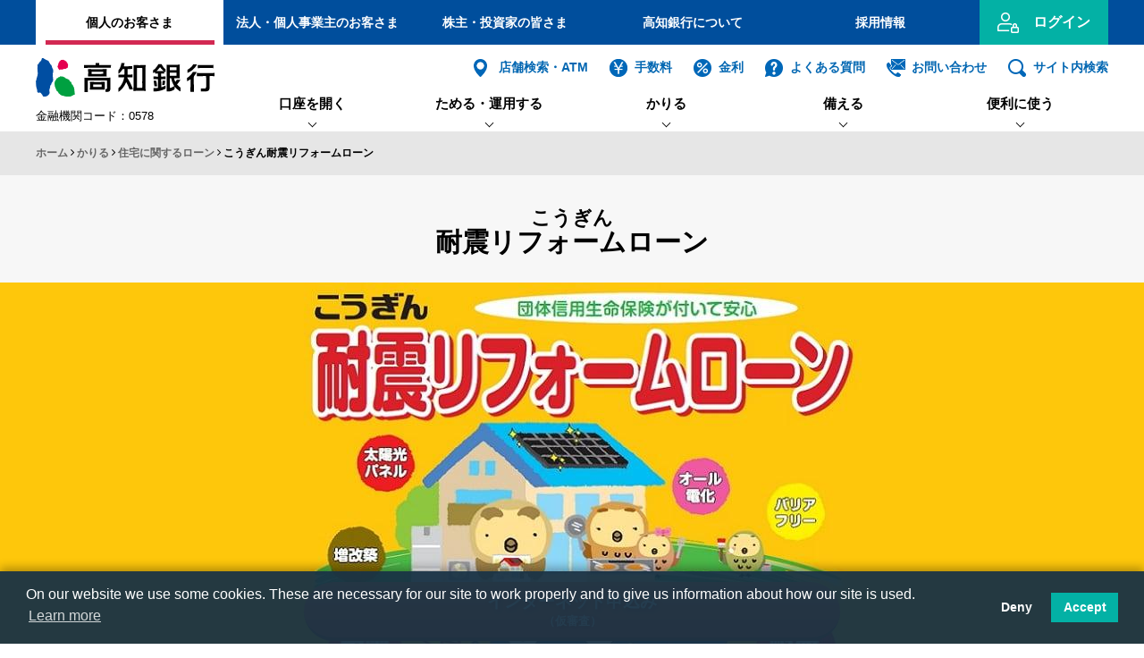

--- FILE ---
content_type: text/html
request_url: https://www.kochi-bank.co.jp/loan/jutakuloan/taishin.html
body_size: 22181
content:
<!DOCTYPE html>
<html dir="ltr" lang="ja">
<head>

<meta charset="UTF-8">
<meta name="keywords" content="こうぎん,耐震リフォームローン,商品概要,高知,銀行,高知銀行,住宅,ローン,リフォーム,耐震,耐震補強,耐震改修">
<meta name="viewport" content="width=device-width, initial-scale=1, maximum-scale=1">
<meta name="format-detection" content="telephone=no">
<meta http-equiv="X-UA-Compatible" content="IE=Edge">
<meta http-equiv="imagetoolbar" content="no">
<meta property="og:site_name" content="高知銀行">
<meta name="facebook-domain-verification" content="ohj4vzq4n6p94rw8jltly2u6gnfpte" />

<meta name="description" content="耐震補強,耐震改修に。団体信用生命保険付で安心の「こうぎん耐震リフォームローン」は住宅を耐震構造に改修される場合にご利用いただけます。当行所定の住宅ローン基準金利＋1.0%　〔変動・固定金利選択型〕。変動金利・固定金利(3年･5年・10年)のいずれかをお選びいただけます。さらに、当行所定のお取引項目のうち2項目以上に該当する方は、利率を引下げさせていただきます。お申込と同時の新規契約・変更契約の方も対象となります。">
<meta property="og:title" content="こうぎん耐震リフォームローン">
<meta property="og:url" content="https://www.kochi-bank.co.jp/loan/jutakuloan/taishin.html">
<meta property="og:image" content="https://www.kochi-bank.co.jp/kochi_share/images/ogp.jpg">
<meta property="og:description" content="耐震補強,耐震改修に。団体信用生命保険付で安心の「こうぎん耐震リフォームローン」は住宅を耐震構造に改修される場合にご利用いただけます。当行所定の住宅ローン基準金利＋1.0%　〔変動・固定金利選択型〕。変動金利・固定金利(3年･5年・10年)のいずれかをお選びいただけます。さらに、当行所定のお取引項目のうち2項目以上に該当する方は、利率を引下げさせていただきます。お申込と同時の新規契約・変更契約の方も対象となります。">
<meta property="og:type" content="article">
<link rel="canonical" href="https://www.kochi-bank.co.jp/loan/jutakuloan/taishin.html">

<meta name="robots" content="max-image-preview:large">
<link rel="icon" type="image/x-icon" href="../../favicon.ico">
<link rel="Shortcut Icon" type="image/x-icon" href="../../favicon.ico">
<link rel="apple-touch-icon" href="../../kochi_share/images/ios.png">
<link href="../../kochi_share/css/layout.css?20250410" rel="stylesheet" type="text/css" media="all">
<link href="../../kochi_share/css/contents.css?20251027" rel="stylesheet" type="text/css" media="all">
<link href="../../kochi_share/css/sp.css?20250410" rel="stylesheet" type="text/css" media="print,screen and (max-width:960px)">
<link href="../../kochi_share/css/font-awesome.min.css" rel="stylesheet" type="text/css" media="all">
<link href="../../kochi_share/css/print.css" rel="stylesheet" type="text/css" media="print">
<!-- Google Tag Manager -->
<noscript><iframe src="//www.googletagmanager.com/ns.html?id=GTM-KMPX4D"
height="0" width="0" style="display:none;visibility:hidden"></iframe></noscript>
<script>(function(w,d,s,l,i){w[l]=w[l]||[];w[l].push({'gtm.start':
new Date().getTime(),event:'gtm.js'});var f=d.getElementsByTagName(s)[0],
j=d.createElement(s),dl=l!='dataLayer'?'&l='+l:'';j.async=true;j.src=
'//www.googletagmanager.com/gtm.js?id='+i+dl;f.parentNode.insertBefore(j,f);
})(window,document,'script','dataLayer','GTM-KMPX4D');</script>
<!-- End Google Tag Manager -->

<style media="all">
#main .loan-detail em{font-size:1.2em;}
#main .loan-detail .cl01{color:#3b9d4e;}
#main .loan-detail .cl02{color:#dd7c2c;}
#main .loan-detail{background:#f5e6ac;padding:2em 0;}
#main .loan-detail .flex-item_30{background:#e8c95e;display:flex;align-items:center;justify-content:center;}
#main .loan-detail .flex-item_70{background:#FFF;}
#main .loan-detail .flex-item_70 h3{background:#f2f2f2;padding:5px;font-size:1.1rem;}
#main .loan-detail .flex-item_30,
#main .loan-detail .flex-item_70{padding:10px;}
#main .detail .btn_more_app{padding:20px 2em;font-weight: bold;}

.loan-detail .useto1,
.loan-detail .house-both{background:#fbf4e7;padding:5px;}
.loan-detail .useto1 h3,
.loan-detail .house-both h3{background:#ffb983;padding:5px;}
.loan-detail .useto2{background:#fef1ef;padding:5px;}
.loan-detail .useto2 h3{background:#efad9b;padding:5px;}
.loan-detail .house1{background:#f3feef;padding:5px;}
.loan-detail .house1 h4{background:#a5dcb0;padding:5px;}
.loan-detail .house2{background:#fff2e7;padding:5px;}
.loan-detail .house2 h4{background:#fdc08d;padding:5px;}
#main .notes dl{display:table;}
#main .notes dl dt{width:4em;display:table-cell;}
#main .notes dl dd{display:table-cell;}

#main .flex-item_70.tbl_va_m{display: flex;align-items: center;}
#main .pl1{padding-left:1em;}

/*店舗・シミュレーション誘導---------------------*/
#main .sec_simulation2 .branch-menu{display:flex;justify-content:space-between;flex-wrap:wrap;font-weight:700}#main .sec_simulation2 .branch-menu li{width:24%;margin-bottom:2%}#main .sec_simulation2 .branch-menu a{display:block;text-decoration:none;text-align:center;color:#111!important}#main .sec_simulation2 .branch-menu em{display:block;padding:10px 0}#main .sec_simulation2 .branch-menu:after{content:normal}
@media print,screen and (max-width: 960px){#main .sec_simulation2 .branch-menu{display:flex;justify-content:space-between;flex-wrap:wrap;font-weight:700;font-size:88%}#main .sec_simulation2 .branch-menu li{width:49%}#main .sec_simulation2 .branch-menu a{display:block;text-decoration:none;text-align:center}#main .sec_simulation2 .branch-menu em{display:block;padding:10px 0}#main .sec_simulation2 .branch-menu:after{content:normal}}

</style>
<title>こうぎん耐震リフォームローン - 高知銀行 ｜ あしたを元気に！ビビッドバンク</title>

</head>
<body>

<div id="page">

<header id="page_header">
<div class="h_1 pc_b">
<div class="inner">
<ul>
<li><a href="../../index.html?grid=h_1"  class="on">個人のお客さま</a></li>
<li><a href="../../business/index.html?grid=h_1" >法人・個人事業主のお客さま</a></li>
<li><a href="../../inv/index.html?grid=h_1" >株主・投資家の皆さま</a></li>
<li><a href="../../about/index.html?grid=h_1" >高知銀行について</a></li>
<li><a href="../../recruit/index.html?grid=h_1" >採用情報</a></li>
<li class="btn_h_login"><a href="#">ログイン</a>
  <nav class="nav_login">
  <dl>
  <dt>個人のお客さま</dt>
  <dd><p class="btns"><span><a href="https://www.kochi-bank.co.jp/cgi-bin/phish_wall_installed.cgi?target=personal_login" data-event-name="login_per_netbank-PCHead" class="btn btn_login_ib" target="_blank"><i class="kbicon-ib"></i><span><small>インターネット<em>バンキング</em></small><br>
  ログイン</span></a></span>
  <span><a href="https://ibtoshin1.kochi-bank.co.jp/im2j/IBGate" data-event-name="login_per_netshintaku-PCHead" class="btn btn_login_it" target="_blank"><i class="kbicon-nettoushin"></i><span><small>インターネット<em>投資信託</em>　</small><br>
  ログイン</span></a></span></p></dd>
  <dt>法人・個人事業主のお客さま</dt>
  <dd>
    <section class="sec_biz-ib_login riyou">
      <p>インターネットバンキング利用者ログオン</p>
      <p class="btns"><span><a href="https://www.kochi-bank.co.jp/cgi-bin/phish_wall_installed.cgi?target=co_user_elec" data-event-name="login_co_user_elec-PCHead" class="btn btn_login_co_ib_user_elec" target="_blank">電子証明書方式</a>
      <a href="javascript:veriUsersGet();" class="sub_link"><i class="fa fa-chevron-circle-right" aria-hidden="true"></i> 利用者電子証明書取得</a></span>
      <span><a href="https://www.kochi-bank.co.jp/cgi-bin/phish_wall_installed.cgi?target=co_user_pwd" data-event-name="login_co_user_pwd-PCHead" class="btn btn_login_co_ib_user_pwd" target="_blank">ID・暗証番号方式</a>
      <a href="../../business/service/netbank-biz-users.html?grid=h_1" class="sub_link"><i class="fa fa-question-circle" aria-hidden="true"></i> 利用者ログオンについて</a></span></p>
    </section>
    <section class="sec_biz-ib_login kanri">
      <p>インターネットバンキング管理者ログオン</p>
      <p class="btns"><span><a href="https://www.kochi-bank.co.jp/cgi-bin/phish_wall_installed.cgi?target=co_admin_elec" data-event-name="login_co_admin_elec-PCHead" class="btn btn_login_admin btn_login_co_ib_admin_elec" target="_blank">電子証明書方式</a>
      <a href="javascript:veriAdminGet();" class="sub_link"><i class="fa fa-chevron-circle-right" aria-hidden="true"></i> 契約法人電子証明書取得</a></span>
      <span><a href="https://www.kochi-bank.co.jp/cgi-bin/phish_wall_installed.cgi?target=co_admin_pwd" data-event-name="login_co_admin_pwd-PCHead" class="btn btn_login_admin btn_login_co_ib_admin_pwd" target="_blank">ID・暗証番号方式</a>
      <a href="../../business/service/netbank-biz-admin.html?grid=h_1" class="sub_link" target="_blank"><i class="fa fa-question-circle" aria-hidden="true"></i> 管理者ログオンについて</a>
      </span></p>
    </section>
    <p class="btns"><span style="width:100%;"><a href="https://accounts.secure.freee.co.jp/sessions/new?redirect_url=https%3A%2F%2Fcashflow.secure.freee.co.jp&service_name=calc&sign_up_url=https%3A%2F%2Faccounts.secure.freee.co.jp%2Fsign_up%3Fredirect_url%3Dhttps%253A%252F%252Fcashflow.secure.freee.co.jp%252Fafter_accounting%26service_name%3Dcalc%26initial_service%3Dcalc%26verification_type%3Dcode%26prefer%3Demail%26referral%3Dbank_calc" class="btn btn_login_freee" target="_blank" data-event-name="login_freee-PCHead"><small>freee入出金管理with高知銀行</small><br>
    ログイン</a></span></p>
  <p class="btns"><span><a href="../../business/service/gaitameweb-login.html?grid=h_1" class="btn" target="_blank"><small>外為WEBサービス</small><br>
  ログイン</a></span>
  <span><a href="https://www.kochi-ba.jp/" data-event-name="login_kba-PCHead" class="btn" target="_blank"><small>Kochi Big Advance</small><br>
  ログイン</a></span></p></dd>
  </dl>
  </nav></li>
</ul>
</div>
</div>
<div class="h_2">
<div class="inner">
<p class="logo"><a href="../../index.html"><img src="../../kochi_share/images/logo.svg" alt="高知銀行"><small>金融機関コード：0578</small></a></p>
<a href="../../atm/index.html?grid=main-menu_sub" class="btn_sp_shop tb_b sp_b"><img src="../../kochi_share/images/btn_sp_atm.png" alt="店舗・ATM" loading="lazy"></a>
<button class="btn_sp_menu tb_b sp_b">
    <img src="../../kochi_share/images/btn_sp_menu.png" alt="メニュー開く" class="menu1" loading="lazy">
    <img src="../../kochi_share/images/btn_sp_menu_on.png" alt="メニュー閉じる" class="menu2" loading="lazy">
</button>
<nav class="main_menu pc_b">
<ul class="sub_menu">
<li class="s1"><a href="../../atm/index.html?grid=main-menu_sub">店舗検索・ATM</a></li>
<li class="s2"><a href="../../charge/charge.html?grid=main-menu_sub">手数料</a></li>
<li class="s3"><a href="../../kinri/index.html?grid=main-menu_sub">金利</a></li>
<li class="s4"><a href="../../question/index.html?grid=main-menu_sub">よくある質問</a></li>
<li class="s5"><a href="../../contact/index.html?grid=main-menu_sub">お問い合わせ</a></li>
<li class="s6"><a href="#" class="btn_find">サイト内検索</a><div class="sec_find">
<form onSubmit="addstring()" action="https://www.google.com/search" name="find" target="_blank">
  <input type="hidden" name="fr" value="yssw">
  <input type="hidden" name="ei" value="SJIS">
  <input type="text" name="q" placeholder="サイト内検索" value="" class="inp_s">
  <input type="submit" name="btnFind" value="検索" class="btn_s">
</form>
</div></li>
</ul>

  <ul class="global_menu">
  <li><a href="#gs1" class="gs1">口座を開く</a></li>
  <li><a href="#gs2" class="gs2">ためる・運用する</a></li>
  <li><a href="#gs3" class="gs3">かりる</a></li>
  <li><a href="#gs4" class="gs4">備える</a></li>
  <li><a href="#gs5" class="gs5">便利に使う</a></li>
  </ul></nav>
  </div>
  </div>
  <nav class="child_menu" id="gs1">
  <div class="inner">
  <ul>
  <li><a href="../../kojin/index.html?grid=global_menu" class="ico_ko_1">口座開設</a></li>
  </ul>
  <ul>
  <li><a href="../../application/index.html?grid=global_menu" class="ico_ko_13">こうぎんアプリ</a></li>
  </ul>
  <ul>
  <li><a href="https://www.kochi-bank.co.jp/yosakoi-okyaku/?grid=global_menu" class="ico_ko_14">インターネット専用支店</a></li>
  </ul>
  </div>
  </nav>
  <nav class="child_menu" id="gs2">
  <div class="inner">
<ul>
  <li><a href="../../yokin/sohgo/index.html?grid=global_menu" class="ico_ko_1">総合口座</a></li>
  <li><a href="../../yokin/teiki/index.html?grid=global_menu" class="ico_ko_2">定期預金</a></li>
  <li><a href="../../yokin/teiki/nenkin.html?grid=global_menu" class="ico_ko_3">ねんきん定期</a></li>
  <li><a href="../../yokin/teiki/vivid-premium.html?grid=global_menu" class="ico_ko_4">退職金専用定期</a></li>
</ul><ul>
  <li><a href="../../yokin/teiki/sozoku.html?grid=global_menu" class="ico_ko_5">相続専用定期</a></li>
  <li><a href="../../yokin/teiki/free.html?grid=global_menu" class="ico_ko_6">つみたて</a></li>
  <li><a href="../../yokin/teiki/vivid-pack.html?grid=global_menu" class="ico_ko_7">ビビッド・パック（定期-資産運用）</a></li>
  <li><a href="../../yokin/shintaku/index.html?grid=global_menu" class="ico_ko_8">投資信託</a></li>
</ul><ul>
  <li><a href="../../yokin/nisa/index.html?grid=global_menu" class="ico_ko_9">NISA（少額投資非課税制度）</a></li>
  <li><a href="../../yokin/toushin.html?grid=global_menu" class="ico_ko_10">積立投信</a></li>
  <li><a href="../../yokin/gaika/index.html?grid=global_menu" class="ico_ko_11">外貨預金</a></li>
  <li><a href="../../yokin/kokusai.html?grid=global_menu" class="ico_ko_12">国債</a></li>
</ul>
  <p class="page_top_link"><a href="../../yokin/index.html?grid=global_menu">ためる・運用する TOPへ</a></p>
  </div>
  </nav>
  <nav class="child_menu" id="gs3">
  <div class="inner">
  <ul>
  <li><a href="../webloan/index.html?grid=global_menu" class="ico_ko_104">ローンWEB申込 </a></li>
  <li><a href="index.html?grid=global_menu" class="ico_ko_16">住宅に関するローン </a></li>
  <li><a href="index.html?grid=global_menu#seniorloan" class="ico_ko_15">リバースモーゲージローン
</a></li>
   </ul><ul>
  <li><a href="../freeloan/index.html?grid=global_menu" class="ico_ko_102">フリーローン</a></li>
  <li><a href="../cardloan/index.html?grid=global_menu" class="ico_ko_107">カードローン</a></li>
  <li><a href="../simulation.html?grid=global_menu" class="ico_ko_l-simu">ローンシミュレーション</a></li>
   </ul><ul>
  <li><a href="../purposeloan/education/index.html?grid=global_menu" class="ico_ko_18">教育に関するローン</a></li>
  <li><a href="../purposeloan/auto/index.html?grid=global_menu" class="ico_ko_17">車に関するローン</a></li>
  <li><a href="../../contact/index.html?grid=global_menu#q4">ローンに関するご相談 </a></li>
  </ul>
  <p class="page_top_link"><a href="../index.html?grid=global_menu">かりる TOPへ</a></p>
  </div>
  </nav>
  <nav class="child_menu" id="gs4">
  <div class="inner">
  <ul>
  <li><a href="../../prepare/hoken/index.html?grid=global_menu" class="ico_ko_201">保険</a></li>
  <li><a href="../../prepare/hoken/kojinnenkin.html?grid=global_menu" class="ico_ko_206">個人年金保険</a></li>
  <li><a href="../../prepare/hoken/shuushin.html?grid=global_menu" class="ico_ko_207">終身保険</a></li>
  <li><a href="../../prepare/hoken/teiki.html?grid=global_menu" class="ico_ko_208">定期保険</a></li>
  </ul><ul>
  <li><a href="../../prepare/hoken/iryo.html?grid=global_menu" class="ico_ko_209">医療・がん保険</a></li>
  <li><a href="../../prepare/hoken/songai.html?grid=global_menu" class="ico_ko_210">損害保険</a></li>
  <li><a href="../../prepare/ideco/index.html?grid=global_menu" class="ico_ko_202">個人型確定拠出年金（iDeCo）</a></li>
  <li><a href="../../prepare/education-expense.html?grid=global_menu" class="ico_ko_203">教育資金贈与専用口座</a></li>
	</ul><ul>
  <li><a href="../../prepare/koukenseido-sienyokin.html?grid=global_menu" class="ico_ko_312">後見制度支援預金</a></li>
  <li><a href="../../prepare/shintakudairi.html?grid=global_menu" class="ico_ko_213">信託契約代理業務</a></li>
  <li><a href="../../prepare/will-trust.html?grid=global_menu" class="ico_ko_205">遺言信託・遺産整理</a></li>
  <li><a href="../../prepare/souzoku.html?grid=global_menu" class="ico_ko_211">相続のお手続き
</a></li>
  </ul>
  <p class="page_top_link"><a href="../../prepare/index.html?grid=global_menu">備える TOPへ</a></p>
  </div>
  </nav>
  <nav class="child_menu" id="gs5">
  <div class="inner">
  <ul>
  <li><a href="../../useful/netbank/index.html?grid=global_menu" class="ico_ko_301">インターネットバンキング</a></li>
  <li><a href="../../application/index.html?grid=global_menu" class="ico_ko_13">こうぎんアプリ</a></li>
  <li><a href="https://www.kochi-bank.co.jp/yosakoi-okyaku/?grid=global_menu" class="ico_ko_14">よさこいおきゃく支店</a></li>
  <li><a href="../../useful/atm-service.html?grid=global_menu" class="ico_ko_302">ＡＴＭ機能・サービス内容</a></li>
</ul><ul>
  <li><a href="../../useful/furikae/index.html?grid=global_menu" class="ico_ko_306">お支払・振替サービス</a></li>
  <li><a href="../../useful/kyuuyo.html?grid=global_menu" class="ico_ko_307">給与振込サービス</a></li>
  <li><a href="../../useful/nenkin-service.html?grid=global_menu" class="ico_ko_308">年金受取サービス</a></li>
  <li><a href="../../useful/tel.html?grid=global_menu" class="ico_ko_309">テレホンサービス</a></li>
</ul><ul>
  <li><a href="../../useful/furikae/ele-money-furikae/index.html?grid=global_menu" class="ico_ko_311">電子マネー・スマホ決済サービス</a></li>
  <li><a href="../../useful/inter-kojin.html?grid=global_menu" class="ico_ko_310">外国送金</a></li>
  <li><a href="../../useful/event-seminar/index.html?grid=global_menu" class="ico_ko_313">各種セミナー・相談会</a></li>
  </ul>
  <p class="page_top_link"><a href="../../useful/index.html?grid=global_menu">便利に使う TOPへ</a></p>
  </div>
  </nav>





</header>
<div class="sp_menu_area tb_b sp_b">
<div class="sp_menu_outer">
<nav class="sp_menu_1">
<ul class="sp_menu_list">
<li class="sp_menu_login jump_sp_menu"><a href="#sp_menu_login">ログイン</a></li>
</ul>
<div class="sp_find">
<form onSubmit="addstring_sp()" action="https://www.google.com/search" name="find_sp" target="_blank">
<p>サイト内検索</p>
  <input type="hidden" name="fr" value="yssw">
  <input type="hidden" name="ei" value="SJIS">
<p class="sp_find_area"><input type="text" name="q"  placeholder="サイト内検索" value="" class="inp_s">
<input type="submit" name="btnFind" value="検索" class="btn_s">
</p></form>
</div>
<ul class="sp_menu_list">
<li class="jump_sp_menu"><a href="#sp_menu_target_1">個人のお客さま</a></li>
<li class="jump_sp_menu"><a href="#sp_menu_target_2">法人・個人事業主のお客さま</a></li>
<li class="jump_sp_menu"><a href="#sp_menu_target_3">株主・投資家の皆さま</a></li>
<li class="jump_sp_menu"><a href="#sp_menu_target_4">高知銀行について</a></li>
<li class="jump_sp_menu"><a href="#sp_menu_target_5">採用情報</a></li>
</ul>
<!-- SNSメニュー/ -->
<ul class="sp_sub_menu">
<li><a href="../../charge/charge.html?grid=sp_sub_menu"><img src="../../kochi_share/images/bg_h_tesu.png" alt="手数料" loading="lazy"><br>
手数料</a></li>
<li><a href="../../kinri/index.html?grid=sp_sub_menu"><img src="../../kochi_share/images/bg_h_kinri.png" alt="金利" loading="lazy"><br>金利</a></li>
<li><a href="../../question/index.html?grid=sp_sub_menu"><img src="../../kochi_share/images/bg_h_qa.png" alt="よくある質問" loading="lazy"><br>
よくある質問</a></li>
<li><a href="../../contact/index.html?grid=sp_sub_menu"><img src="../../kochi_share/images/bg_h_contact.png" alt="お問い合わせ" loading="lazy"><br>
お問い合わせ</a></li>
</ul>
<ul class="sp_sns_menu">
  <li><a href="https://x.com/kochibank0578?grid=sp_sns_menu" data-event-name="x-twitter_SPHead"><img src="../../kochi_share/images/ico_x.png" alt="X(旧twitter)" loading="lazy"></a></li>
  <li><a href="https://www.instagram.com/kochibank0578/?grid=sp_sns_menu" data-event-name="instagram_SPHead"><img src="../../kochi_share/images/ico_ins.png" alt="instagram" loading="lazy"></a></li>
  <li><a href="https://facebook.com/kochibank0578?grid=f_sns_menu" data-event-name="facebook_SPHead"><img src="../../kochi_share/images/ico_fb.png" alt="facebook" loading="lazy"></a></li>
  <li><a href="https://www.youtube.com/channel/UCRpHXdqI1blPxGNLZCGUwRA?grid=sp_sns_menu" target="_blank" data-event-name="youtube_SPHead"><img src="../../kochi_share/images/ico_yt.png" alt="YouTube" loading="lazy"></a></li>


</ul>
<!-- /SNSメニュー -->
<!-- 固定メニュー -->
<ul class="sp_sub_menu_list">
<li><a href="../../zaidan/index.html?grid=sp_sub_menu_list">高銀地域経済振興財団</a></li>
<li><a href="../../links/index.html?grid=sp_sub_menu_list">リンク</a></li>
<li><a href="../../houshin/compliance.html?grid=sp_sub_menu_list">倫理法令遵守の基本方針</a></li>
<li><a href="../../houshin/privacy.html?grid=sp_sub_menu_list">個人情報に関する取組み</a></li>
<li><a href="../../houshin/hoken.html?grid=sp_sub_menu_list">保険募集指針</a></li>
<li><a href="../../houshin/houshin.html?grid=sp_sub_menu_list">金融商品に関する勧誘方針</a></li>
<li><a href="../../houshin/antisocial.html?grid=sp_sub_menu_list">反社会的勢力への対応に係る基本方針</a></li>
<li><a href="../../houshin/disaster-response/index.html?grid=sp_sub_menu_list">災害等発生時の営業態勢について</a></li>
<li><a href="../../houshin/business-operations.html?grid=sp_sub_menu_list">お客さま本位の業務運営に関する取組方針 </a></li>
<li><a href="../../houshin/riekisouhan.html?grid=sp_sub_menu_list">利益相反管理方針</a></li>
<li><a href="../../houshin/faq.html?grid=sp_sub_menu_list">預金保険制度について</a></li>
<li><a href="../../houshin/open-api.html?grid=sp_sub_menu_list">電子決済等代行業者との連携および協働について</a></li>
<li><a href="../../houshin/kyuminyokin.html?grid=sp_sub_menu_list">休眠預金等活用法に関するお客さまへのお知らせ</a></li>
<li><a href="../../houshin/money-laundering.html?grid=sp_sub_menu_list">マネー・ローンダリング等防止に向けた取組方針</a></li>
<li><a href="../../houshin/customer-harassment.html?grid=sp_sub_menu_list">カスタマーハラスメントへの対応に係る基本方針</a></li>
<li><a href="../../houshin/policy-for-sustainability.html?grid=sp_sub_menu_list">サステナビリティへの取り組み</a></li>
<li><a href="../../about/invoice.html?grid=sp_sub_menu_list">適格請求書発行事業者登録番号</a></li>
<li><a href="../../info-trust-contract-agency.html?grid=sp_sub_menu_list">信託契約代理店に関する表示</a></li>
<li><a href="../../sitepolicy.html?grid=sp_sub_menu_list">ホームページのご利用にあたって</a></li>
<li><a href="../../sns/index.html?grid=sp_sub_menu_list">高知銀行SNS公式アカウント</a></li>
<li><a href="../../security/index.html?grid=sp_sub_menu_list">セキュリティについて</a></li>
<li><a href="../../sitemap/index.html?grid=sp_sub_menu_list">サイトマップ</a></li>
</ul>
<!-- 固定メニュー/ -->
</nav>
<!-- ログイン-->
<style media="all">
  .btns .btn.btn_login_it.it_pc-login{display:flex;}
  .btns .btn.btn_login_it.it_sp-login{display:none;}
  @media screen and (max-width: 600px) {
    .btns .btn.btn_login_it.it_pc-login{display:none;}
    .btns .btn.btn_login_it.it_sp-login{display:flex;}
  }
</style>
<nav class="sp_menu_2" id="sp_menu_login">
<ul class="sp_menu_list">
<li class="sp_menu_back"><a href="#">もどる</a></li>
</ul>
<section class="sec_sp_login">
<dl>
<dt>個人のお客さま</dt>
<dd><p class="btns"><a href="https://www.kochi-bank.co.jp/cgi-bin/phish_wall_installed.cgi?target=personal_login" data-event-name="login_per_netbank-SPHead" class="btn btn_login_ib"><i class="kbicon-ib"></i><span><small>インターネット<em>バンキング</em></small><br>
ログイン</span></a>
<a href="https://ibtoshin1.kochi-bank.co.jp/im2j/IBGate" data-event-name="login_per_netshintaku-SPHead" class="btn btn_login_it it_pc-login"><i class="kbicon-nettoushin"></i><span><small>インターネット<em>投資信託</em>　</small><br>
ログイン</span></a>
<a href="https://ibtoshin1.kochi-bank.co.jp/sp_im2j/IBGate" data-event-name="login_per_netshintaku-SPHead" class="btn btn_login_it it_sp-login"><i class="kbicon-nettoushin"></i><span><small>インターネット<em>投資信託</em>　</small><br>
ログイン</span></a></p></dd>
<dt>法人・個人事業主のお客さま</dt>
<dd>
<div class="sec_tb_login_info">
<section class="sec_biz-ib_login_riyou">
  <p>インターネットバンキング利用者ログオン</p>
  <p class="btns"><span><a href="../../cgi-bin/phish_wall_installed.cgi?target=co_user_elec" data-event-name="login_co_user_elec-SPHead" class="btn">電子証明書方式</a>
  <a href="javascript:veriUsersGet();" class="sub_link"><i class="fa fa-chevron-circle-right" aria-hidden="true"></i> 利用者電子証明書取得</a></span>
  <span><a href="../../cgi-bin/phish_wall_installed.cgi?target=co_user_pwd" data-event-name="login_co_user_pwd-SPHead" class="btn">ID・暗証番号方式</a>
  <a href="../../business/service/netbank-biz-users.html?grid=sp_menu_list" class="sub_link"><i class="fa fa-question-circle" aria-hidden="true"></i> 利用者ログオンについて</a></span></p>
</section>
<section class="sec_biz-ib_login_kanri">
  <p>インターネットバンキング管理者ログオン</p>
  <p class="btns"><span><a href="../../cgi-bin/phish_wall_installed.cgi?target=co_admin_elec" data-event-name="login_co_admin_elec-SPHead" class="btn btn_login_admin">電子証明書方式</a>
  <a href="javascript:veriAdminGet();" class="sub_link"><i class="fa fa-chevron-circle-right" aria-hidden="true"></i> 契約法人電子証明書取得</a></span>
  <span><a href="../../cgi-bin/phish_wall_installed.cgi?target=co_admin_pwd" data-event-name="login_co_admin_pwd-SPHead" class="btn btn_login_admin">ID・暗証番号方式</a>
  <a href="../../business/service/netbank-biz-admin.html?grid=sp_menu_list" class="sub_link"><i class="fa fa-question-circle" aria-hidden="true"></i> 管理者ログオンについて</a>
  </span></p>
</section>

</div>
<p class="btns">
  <a href="https://accounts.secure.freee.co.jp/sessions/new?redirect_url=https%3A%2F%2Fcashflow.secure.freee.co.jp&service_name=calc&sign_up_url=https%3A%2F%2Faccounts.secure.freee.co.jp%2Fsign_up%3Fredirect_url%3Dhttps%253A%252F%252Fcashflow.secure.freee.co.jp%252Fafter_accounting%26service_name%3Dcalc%26initial_service%3Dcalc%26verification_type%3Dcode%26prefer%3Demail%26referral%3Dbank_calc" class="btn btn_login_freee" data-event-name="login_freee-SPHead" target="_blank" style="width:100%;"><small>freee入出金管理 with 高知銀行</small><br>ログイン<br></a>
</p>
<p class="btns">
  <span class="sec_tb_login_info"><a href="../../business/service/gaitameweb-login.html?grid=sp_menu_list" class="btn"><small>外為WEBサービス</small><br>ログイン</a></span>
  <span><a href="https://www.kochi-ba.jp/?grid=sp_menu_list" data-event-name="login_kba-SPHead" class="btn"><small>Kochi Big Advance</small><br>ログイン</a></span></p>
<section class="sec_sp_login_info">
<p><span>法人インターネットバンキング<br>
法人外為WEB<br>
<small>のご利用の方へ</small></span></p>
<p>OS：Windows（10〜11）<br>
  ブラウザ：Google Chrome、<br>
  Chromium版 Microsoft Edge<br>
※ブラウザの幅を750px以上にしてご利用ください。</p>
</section>
</dd>
</dl>
</section>
</nav>
<!-- /ログイン -->
<!-- 個人のお客さま-->
<nav class="sp_menu_2" id="sp_menu_target_1">
<ul class="sp_menu_list">
<li class="sp_menu_back"><a href="#">もどる</a></li>
</ul>
<ul class="sp_menu_list">
<li><a href="../../index.html">個人のお客さま</a></li>
<li class="parent"><a href="#">口座を開く</a>
	<ul>
	<li><a href="../../kojin/index.html?grid=sp_menu_list" class="ico_ko_1">口座開設</a></li>
  <li><a href="../../application/index.html?grid=sp_menu_list" class="ico_ko_13">こうぎんアプリ</a></li>
  <li><a href="https://www.kochi-bank.co.jp/yosakoi-okyaku/?grid=sp_menu_list" class="ico_ko_14">インターネット専用支店</a></li>
	</ul>
</li>
<li class="parent"><a href="#">ためる・運用する</a><ul>
  <li><a href="../../yokin/index.html?grid=sp_menu_list" class="">ためる・運用するTOP</a></li>
  <li><a href="../../yokin/sohgo/index.html?grid=sp_menu_list" class="ico_ko_1">総合口座</a></li>
  <li><a href="../../yokin/teiki/index.html?grid=sp_menu_list" class="ico_ko_2">定期預金</a></li>
  <li><a href="../../yokin/teiki/nenkin.html?grid=sp_menu_list" class="ico_ko_3">ねんきん定期</a></li>
  <li><a href="../../yokin/teiki/vivid-premium.html?grid=sp_menu_list" class="ico_ko_4">退職金専用定期</a></li>
  <li><a href="../../yokin/teiki/sozoku.html?grid=sp_menu_list" class="ico_ko_5">相続専用定期</a></li>
  <li><a href="../../yokin/teiki/free.html?grid=sp_menu_list" class="ico_ko_6">つみたて</a></li>
  <li><a href="../../yokin/teiki/vivid-pack.html?grid=sp_menu_list" class="ico_ko_7">ビビッド・パック（定期-資産運用）</a></li>
  <li><a href="../../yokin/shintaku/index.html?grid=sp_menu_list" class="ico_ko_8">投資信託</a></li>
  <li><a href="../../yokin/nisa/index.html?grid=sp_menu_list" class="ico_ko_9">NISA（少額投資非課税制度）</a></li>
  <li><a href="../../yokin/toushin.html?grid=sp_menu_list" class="ico_ko_10">積立投信</a></li>
  <li><a href="../../yokin/gaika/index.html?grid=sp_menu_list" class="ico_ko_11">外貨預金</a></li>
  <li><a href="../../yokin/kokusai.html?grid=sp_menu_list" class="ico_ko_12">国債</a></li>
</ul></li>
<li class="parent"><a href="#">かりる</a><ul>
<li><a href="../index.html" class="">かりるTOP</a></li
  ><li><a href="../webloan/index.html?grid=sp_menu_list" class="ico_ko_104">ローンWEB申込 </a></li>
  <li><a href="index.html?grid=sp_menu_list" class="ico_ko_16">住宅に関するローン </a></li>
  <li><a href="../freeloan/index.html?grid=sp_menu_list" class="ico_ko_102">フリーローン</a></li>
  <li><a href="../cardloan/index.html?grid=sp_menu_list" class="ico_ko_107">カードローン</a></li>
  <li><a href="index.html?grid=sp_menu_list#seniorloan" class="ico_ko_15">リバースモーゲージローン
</a></li>
  <li><a href="../purposeloan/auto/index.html?grid=sp_menu_list" class="ico_ko_17">車に関するローン</a></li>
  <li><a href="../purposeloan/education/index.html?grid=sp_menu_list" class="ico_ko_18">教育に関するローン</a></li>
  <li><a href="../simulation.html?grid=sp_menu_list" class="ico_ko_l-simu">ローンシミュレーション</a></li>
  <li><a href="../../contact/index.html?grid=sp_menu_list#q4">ローンに関するご相談 </a></li>
  </ul></li>
<li class="parent"><a href="#" class="ico_ko_201">備える</a><ul>
  <li><a href="../../prepare/index.html?grid=sp_menu_list" class="">備えるTOP</a></li>
  <li><a href="../../prepare/hoken/index.html?grid=sp_menu_list" class="ico_ko_201">保険</a></li>
  <li><a href="../../prepare/hoken/kojinnenkin.html?grid=sp_menu_list" class="ico_ko_206">個人年金保険</a></li>
  <li><a href="../../prepare/hoken/shuushin.html?grid=sp_menu_list" class="ico_ko_207">終身保険</a></li>
  <li><a href="../../prepare/hoken/teiki.html?grid=sp_menu_list" class="ico_ko_208">定期保険</a></li>
  <li><a href="../../prepare/hoken/iryo.html?grid=sp_menu_list" class="ico_ko_209">医療・がん保険</a></li>
  <li><a href="../../prepare/hoken/songai.html?grid=sp_menu_list" class="ico_ko_210">損害保険</a></li>
  <li><a href="../../prepare/ideco/index.html?grid=sp_menu_list" class="ico_ko_202">個人型確定拠出年金（iDeCo）</a></li>
  <li><a href="../../prepare/education-expense.html?grid=sp_menu_list" class="ico_ko_203">教育資金贈与専用口座</a></li>
　<li><a href="../../prepare/koukenseido-sienyokin.html?grid=sp_menu_list" class="ico_ko_312">後見制度支援預金</a></li>
  <li><a href="../../prepare/shintakudairi.html?grid=sp_menu_list" class="ico_ko_204">信託契約代理業務</a></li>
  <li><a href="../../prepare/will-trust.html?grid=sp_menu_list" class="ico_ko_205">遺言信託・遺産整理</a></li>
  <li><a href="../../prepare/souzoku.html?grid=sp_menu_list" class="ico_ko_211">相続のお手続き</a></li>
  </ul></li>
<li class="parent"><a href="#">便利に使う</a><ul>
  <li><a href="../../useful/index.html?grid=sp_menu_list" class="">便利に使うTOP</a></li>
  <li><a href="../../useful/netbank/index.html?grid=sp_menu_list" class="ico_ko_301">インターネットバンキング</a></li>
  <li><a href="../../application/index.html?grid=sp_menu_list" class="ico_ko_13">こうぎんアプリ</a></li>
  <li><a href="https://www.kochi-bank.co.jp/yosakoi-okyaku/?grid=sp_menu_list" class="ico_ko_14">よさこいおきゃく支店</a></li>
  <li><a href="../../useful/atm-service.html?grid=sp_menu_list" class="ico_ko_302">ＡＴＭ機能・サービス内容</a></li>
  <li><a href="../../useful/furikae/index.html?grid=sp_menu_list" class="ico_ko_306">お支払・振替サービス</a></li>
  <li><a href="../../useful/furikae/ele-money-furikae/index.html?grid=sp_menu_list" class="ico_ko_311">電子マネー・スマホ決済サービス</a></li>
  <li><a href="../../useful/kyuuyo.html?grid=sp_menu_list" class="ico_ko_307">給与振込サービス</a></li>
  <li><a href="../../useful/nenkin-service.html?grid=sp_menu_list" class="ico_ko_308">年金受取サービス</a></li>
  <li><a href="../../useful/tel.html?grid=sp_menu_list" class="ico_ko_309">テレホンサービス</a></li>
  <li><a href="../../useful/inter-kojin.html?grid=sp_menu_list" class="ico_ko_310">外国送金</a></li>
  <li><a href="../../useful/event-seminar/index.html?grid=sp_menu_list" class="ico_ko_313">各種セミナー・相談会</a></li>
</ul></li>
<li class="parent2"><a href="../../lifeevent/index.html?grid=sp_menu_list">ライフイベントから探す</a></li>
</ul>
</nav>
<!-- /個人のお客さま -->
<!-- 法人・個人事業主のお客さま-->
<nav class="sp_menu_2" id="sp_menu_target_2">
<ul class="sp_menu_list">
<li class="sp_menu_back"><a href="#">もどる</a></li>
</ul>
<ul class="sp_menu_list">
<li><a href="../../business/index.html?grid=sp_menu_list">法人・個人事業主のお客さま TOP</a></li>
<li class="parent2"><a href="../../business/kouza/index.html?grid=sp_menu_list">口座開設（法人・個人事業主）</a></li>
<li class="parent"><a href="#">資金調達・運用</a><ul>
  <li><a href="../../business/shikin/index.html?grid=sp_menu_list" class="">資金調達・運用TOP</a></li>
  <li><a href="../../business/shikin/business.html?grid=sp_menu_list">事業者向けローン</a></li>
  <li><a href="../../business/shikin/seido-yuushi.html?grid=sp_menu_list">制度融資・信用保証協会保証付貸出</a></li>
  <li><a href="../../business/shikin/fund-sangaku.html?grid=sp_menu_list">こうぎん産学連携ファンド</a></li>
  <li><a href="../../business/shikin/fund-chiikikyoudou.html?grid=sp_menu_list">こうぎん地域協働ファンド</a></li>
  <li><a href="../../business/shikin/agri-ouen.html?grid=sp_menu_list">こうぎん農林水産応援投融資</a></li>
  <li><a href="../../business/shikin/shibosai.html?grid=sp_menu_list">私募債</a></li>
  <li><a href="../../business/shikin/shintaku.html?grid=sp_menu_list">投資信託</a></li>
  <li><a href="../../business/shikin/gaika.html?grid=sp_menu_list">外貨預金</a></li>
</ul></li>
<li class="parent"><a href="#">事業サポート</a><ul>
  <li><a href="../../business/bizsupport/index.html?grid=sp_menu_list" class="">事業サポートTOP</a></li>
<li><a href="../../business/bizsupport/digitalization-support/index.html?grid=sp_menu_list">デジタル化支援</a></li>
<li><a href="../../business/bizsupport/sdgs-bizsupport-service.html?grid=sp_menu_list">こうぎんＳＤＧｓ経営支援サービス</a></li>
<li><a href="../../business/bizsupport/hojinjigyo.html?grid=sp_menu_list">事業保険について</a></li>
<li><a href="../../business/bizsupport/zaimusinndan.html?grid=sp_menu_list">財務診断サービス</a></li>
<li><a href="../../business/bizsupport/hanrokakudai.html?grid=sp_menu_list">販路拡大・ビジネスマッチング</a></li>
<li><a href="../../business/bizsupport/ma.html?grid=sp_menu_list">Ｍ＆Ａ</a></li>
<li><a href="../../business/bizsupport/sanngakurenkei.html?grid=sp_menu_list">産学連携支援</a></li>
<li><a href="../../business/bizsupport/fukurisien.html?grid=sp_menu_list">福利厚生支援</a></li>
<li><a href="../../business/bizsupport/shigyousoudan.html?grid=sp_menu_list">士業相談支援</a></li>
<li><a href="../../business/bizsupport/biz-seminar.html?grid=sp_menu_list">各種セミナー・相談会</a></li>
</ul></li>
<li class="parent"><a href="#">各種サービス</a><ul>
  <li><a href="../../business/service/index.html?grid=sp_menu_list" class="">各種サービスTOP</a></li>
  <li><a href="../../business/service/netbank-b2.html?grid=sp_menu_list">こうぎん法人インターネットバンキング</a></li>
  <li><a href="../../business/service/densainet/index.html?grid=sp_menu_list">でんさいネット<small> - こうぎん法人インターネットバンキング</small></a></li>
  <li><a href="../../business/service/farmbank.html?grid=sp_menu_list">ＥＢサービス（FAX・FB等）</a></li>
  <li><a href="../../business/service/freee/index.html?grid=sp_menu_list">freee入出金管理with高知銀行</a></li>
  <li><a href="../../business/service/gaitameweb-info.html?grid=sp_menu_list">外為Webサービス</a></li>
  <li><a href="../../business/service/web-direct-debit-service-light/index.html?grid=sp_menu_list">Web口振受付サービス・ライト</a></li>
  <li><a href="../../business/service/custody-service/index.html?grid=sp_menu_list">こうぎんお預かりサービス</a></li>
  <li><a href="../../business/service/shintakudairi.html?grid=sp_menu_list">信託契約代理業務</a></li>
  <li><a href="https://www.kochi-ba.jp/?grid=sp_menu_list">Kochi Big Advance（高知銀行）</a></li>
</ul></li>
<li class="parent"><a href="#">国際業務</a><ul>
  <li><a href="../../business/inter.html?grid=sp_menu_list" class="">国際業務TOP</a></li>
<li><a href="../../business/inter.html?grid=sp_menu_list#sec2">外国送金</a></li>
<li><a href="../../business/inter.html?grid=sp_menu_list#sec3">海外からの送金の受け取り</a></li>
<li><a href="../../business/inter.html?grid=sp_menu_list#sec4">貿易取引</a></li>
</ul></li>
<li class="parent2"><a href="../../business/lifestage/index.html?grid=sp_menu_list">ライフステージから探す</a></li>
</ul>
</nav>
<!-- /法人・個人事業主のお客さま -->
<!-- 株主・投資家の皆さま-->
<nav class="sp_menu_2" id="sp_menu_target_3">
<ul class="sp_menu_list">
<li class="sp_menu_back"><a href="#">もどる</a></li>
</ul>
<ul class="sp_menu_list">
<li><a href="../../inv/index.html?grid=sp_menu_list">株主・投資家の皆さま TOP</a></li>
<li class="parent"><a href="#">株式関連情報</a>
<ul>
<li><a href="../../inv/soukai_info/index.html?grid=sp_menu_list">株主総会情報</a></li>
<li><a href="../../inv/about.html?grid=sp_menu_list">株式事務のご案内</a></li>
</ul></li>
<li class="parent"><a href="#">経営方針・計画</a>
<ul><li><a href="../../pdf/20240510_chukikeiei.pdf?grid=sp_menu_list">中期経営計画（PDF）</a></li>
<li><a href="../../about/keieikyouka.html?grid=sp_menu_list">経営強化計画</a></li>
<li><a href="../../houshin/business-operations.html?grid=sp_menu_list">お客さま本位の業務運営に関する取組方針</a></li>
<li><a href="../../about/corporate-governance/index.html?grid=sp_menu_list">コーポレート・ガバナンス</a></li>
</ul></li>
<li class="parent"><a href="#">IR情報</a>
<ul>
<li><a href="../../disclosure/index.html?grid=sp_menu_list">ディスクロージャー誌</a></li>
<li><a href="../../disclosure/kessann/index.html?grid=sp_menu_list">決算短信</a></li>
<li><a href="../../disclosure/yuukasyouken/index.html?grid=sp_menu_list">有価証券報告書</a></li>
<li><a href="https://www.pronexus.co.jp/koukoku/8416/8416.html?grid=sp_menu_list">電子公告</a></li>
<li><a href="../../disclosure/kaisyasetumei/index.html?grid=sp_menu_list">会社説明資料</a></li>
</ul></li>
</ul>
</nav>
<!-- /株主・投資家の皆さま -->
<!-- 高知銀行について-->
<nav class="sp_menu_2" id="sp_menu_target_4">
<ul class="sp_menu_list">
<li class="sp_menu_back"><a href="#">もどる</a></li>
</ul>
<ul class="sp_menu_list">
<li><a href="../../about/index.html?grid=sp_menu_list">高知銀行について TOP</a></li>
<li class="parent"><a href="#">会社概要</a>
<ul>
<li><a href="../../about/about-aisatsu.html?grid=sp_menu_list">ごあいさつ</a></li>
<li><a href="../../about/about-1.html?grid=sp_menu_list">プロフィール・沿革・格付</a></li>
<li><a href="../../about/about-2.html?grid=sp_menu_list">経営理念・経営目標</a></li>
<li><a href="../../about/kougin-gp.html?grid=sp_menu_list">高知銀行グループ</a></li>
</ul></li>
<li class="parent"><a href="#">経営方針・計画</a>
<ul>
<li><a href="../../pdf/20240510_chukikeiei.pdf?grid=sp_menu_list">中期経営計画（PDF）</a></li>
<li><a href="../../about/keieikyouka.html?grid=sp_menu_list">経営強化計画</a></li>
<li><a href="../../houshin/business-operations.html?grid=sp_menu_list">お客さま本位の業務運営に関する取組方針</a></li>
<li><a href="../../about/corporate-governance/index.html?grid=sp_menu_list">コーポレート・ガバナンス</a></li>
</ul></li>
<li class="parent"><a href="#">サステナビリティ</a>
<ul>
<li><a href="../../houshin/policy-for-sustainability.html?grid=sp_menu_list">サステナビリティへの取り組み</a></li>
<li><a href="../../houshin/policy-for-sustainability.html?grid=sp_menu_list#1">サステナビリティ基本方針</a></li>
<li><a href="../../about/tcfd.html?grid=sp_menu_list">TCFD提言に基づく情報開示</a></li>
<li><a href="../../about/sdgs.html?grid=sp_menu_list">SDGsへの取り組み</a></li>
<li><a href="../../about/csr/index.html?grid=sp_menu_list">CSRへの取り組み</a></li>
<li><a href="../../about/csr/our-approach/index.html?grid=sp_menu_list">地域活性化への取り組み</a></li>
<li><a href="../../about/csr/community/index.html?grid=sp_menu_list">社会貢献活動への取り組み</a></li>
<li><a href="../../about/csr/rewarding-work/index.html?grid=sp_menu_list">働きがいのある職場づくりへの取り組み</a></li>
</ul></li>
<li class="parent"><a href="#">こうぎんギャラリー</a>
<ul>
<li><a href="../../commercial/index.html?grid=sp_menu_list">こうぎんCM等のご紹介</a></li>
<li><a href="../../calendar/calendar.html?grid=sp_menu_list">坂本龍馬カレンダー展</a></li>
<li><a href="../../yosakoi-odoriko/index.html?grid=sp_menu_list">よさこい祭り こうぎん踊り子隊</a></li>
<li><a href="../../kids-soccer-school/index.html?grid=sp_menu_list">こどもサッカー教室</a></li>
</ul></li>
</ul>
</nav>
<!-- /高知銀行について -->
<!-- 採用情報-->
<nav class="sp_menu_2" id="sp_menu_target_5">
<ul class="sp_menu_list">
<li class="sp_menu_back"><a href="#">もどる</a></li>
</ul>
<ul class="sp_menu_list">
<li><a href="../../recruit/index.html?grid=sp_menu_list">採用情報 TOP</a></li>
<li class="parent"><a href="#">新卒採用情報</a>
<ul>
<li><a href="../../recruit/new-graduate/index.html?grid=sp_menu_list" class="">新卒採用情報TOP</a></li>
  <li><a href="../../recruit/new-graduate/seminar.html?grid=sp_menu_list">会社説明会情報</a></li>
  <li><a href="../../recruit/new-graduate/youkou.html?grid=sp_menu_list">募集要項</a></li>
  <li> <a href="../../recruit/new-graduate/qa.html?grid=sp_menu_list">採用に関するQ&amp;A</a></li>
  <li><a href="../../recruit/new-graduate/flow.html?grid=sp_menu_list">採用の流れ</a></li>
  <li><a href="../../recruit/new-graduate/messege.html?grid=sp_menu_list">先輩行員にインタビュー</a></li>
　<li><a href="../../recruit/index.html?grid=sp_menu_list#internship">インターンシップ情報</a></li>
</ul></li>
<li class="parent"><a href="#">採用情報</a>
<ul>
	<li><a href="../../recruit/chuto.html?grid=sp_menu_list">中途採用情報</a></li>
	<li><a href="../../recruit/career-return.html?grid=sp_menu_list">キャリアリターン採用情報</a></li>
	<li><a href="../../recruit/shokutaku.html?grid=sp_menu_list">嘱託採用情報</a></li>
	<li><a href="../../recruit/parttimer.html?grid=sp_menu_list">パートタイマー採用情報</a></li>
</ul></li>
<li class="parent2"><a href="../../recruit/fukuri.html?grid=sp_menu_list">福利厚生</a></li>
<!--li class="parent2"><a href="../../recruit/career.html?grid=sp_menu_list">キャリアデザイン</a></li-->
<li class="parent2"><a href="../../recruit/women-wlb.html?grid=sp_menu_list">女性活躍・ワークライフバランスへの取り組み</a></li>
</ul>
</nav>
<!-- /採用情報 -->

</div></div>

<div id="content">
<main id="main">





<script type="application/ld+json">{
 "@context": "http://schema.org",
 "@type": "BreadcrumbList",
 "itemListElement":[
		{
		"@type": "ListItem",
		"position": 1,
		"item":{
			"@type":"WebSite",
			"@id": "https://www.kochi-bank.co.jp/",
			"name":"高知銀行",
			"alternateName" :"こうぎん"
			}
		}
		,{
			"@type": "ListItem",
			"position": 2,
			"item": {"@type": "WebPage","@id":"https://www.kochi-bank.co.jp/loan/","name":"かりる"}
		}
		,{
			"@type": "ListItem",
			"position": 3,
			"item": {"@type": "WebPage","@id":"https://www.kochi-bank.co.jp/loan/jutakuloan/","name":"住宅に関するローン"}
		}
		,{
			"@type": "ListItem",
			"position": 4,
			"item": {"@type": "WebPage","@id":"https://www.kochi-bank.co.jp/loan/jutakuloan/taishin.html","name":"こうぎん耐震リフォームローン"}
		}
	]
}</script>


<div class="path"><p class="inner"><a href="../../index.html">ホーム</a> <i class="fa fa-angle-right" aria-hidden="true"></i> <a href="../index.html">かりる</a> <i class="fa fa-angle-right" aria-hidden="true"></i> <a href="index.html">住宅に関するローン</a> <i class="fa fa-angle-right" aria-hidden="true"></i> <em>こうぎん耐震リフォームローン</em></p></div>

<section class="loan_page">
<h1 class="l_page_head"><small>こうぎん</small><br>耐震リフォームローン</h1>
<div class="l_page_img" style="background: #fec70b;">
<p class="inner"><img src="../../images/img_taishinreform_loan.jpg" alt="こうぎん耐震リフォームローン"></p>
</div>

<section class="loan-detail">
  <div class="inner_w960">
    <section class="l_point bg_wh">
      <h2>商品特徴</h2>
      <p>住宅を耐震構造に改修される場合にご利用いただけます。団体信用生命保険が付いて安心！<br>
      〔四国総合信用㈱保証付〕</p>
    </section>


<h2 class="h3_head">商品説明</h2>
<p class="txt_r txt_sml">(2025年4月1日 現在)</p>
<section class="flex-sb mb1">
  <div class="flex-item_30"><h2>商品名＜愛称＞</h2></div>
  <div class="flex-item_70">
    <p><strong>こうぎん耐震リフォームローン</strong>〔四国総合信用（株）保証付〕</p>
  </div>
</section>
<section class="flex-sb mb1">
  <div class="flex-item_30"><h2>お申込方法</h2></div>
  <div class="flex-item_70 tbl_va_m">
    <p>窓口、インターネット申込（仮審査）</p>
  </div>
</section>
<section class="flex-sb mb1">
  <div class="flex-item_30"><h2>ご利用いただける方</h2></div>
  <div class="flex-item_70 tbl_va_m">
    <ul class="list">
      <li>お申込時の年齢が満18歳以上、完済時満81歳以下
        <div class="box_2">
          <p>※団信加入による申込時年齢の制限</p>
          <table>
            <tr>
              <th scope="row" style="padding-right:1em;" class="txt_normal">第二地銀協統一一般団信</th>
              <td>満70歳以下</td>
            </tr>
            <tr>
              <th scope="row" class="txt_normal">三大疾病特約付団信</th>
              <td>満50歳以下</td>
            </tr>
          </table>
        </div>
      </li>
      <li>持家がある方（ご家族の方の所有、共有の場合も含みます。）</li>
      <li>継続して安定した年収のある方（専業主婦・主夫を除きます。）
        <p class="asterisk txt_sml mb0">連帯保証人の方の年収を合算することができます。</p>
        <p class="asterisk txt_sml">年金受給者の方もご利用いただけます。</p>
      </li>
      <li>四国総合信用（株）の保証を得られる方</li>
    </ul>
  </div>
</section>
<section class="flex-sb mb1">
  <div class="flex-item_30"><h2>お使いみち</h2></div>
  <div class="flex-item_70">
    <p>お申込人またはご家族が所有する住宅（賃貸住宅含む）の耐震構造改修資金</p>
    <ul>
      <li class="asterisk">増改築、改装、補修、住宅機器の購入、電化住宅、ガス省エネ住宅、住宅用太陽光発電システム、車庫の設置、門扉、造園工事など住宅に関連した資金との併用も可能です。</li>
      <li class="asterisk">お借入金額が300万円超の場合は、工事中または工事完了後の写真が必要です。</li>
    </ul>
  </div>
</section>
<section class="flex-sb mb1">
  <div class="flex-item_30"><h2>ご融資金額</h2></div>
  <div class="flex-item_70">
    <p><b><em>10</em>万円以上<em>1,000</em>万円以内</b>（1万円単位）</p>
  </div>
</section>
<section class="flex-sb mb1">
  <div class="flex-item_30"><h2>ご融資期間</h2></div>
  <div class="flex-item_70">
    <p><b><em>1</em>年以上<em>20</em>年以内</b>（1カ月単位）<br>
      <small>※お使いみちにより条件がございますので、詳しくは窓口へお問い合わせください。</small></p>
  </div>
</section>
<section class="flex-sb mb1">
  <div class="flex-item_30"><h2>ご融資利率</h2></div>
  <div class="flex-item_70">
    <p><b>当行所定の住宅ローン基準金利<em>＋1.0％</em></b>　〔変動・固定金利選択型〕　（住宅ローン基準金利は店頭に表示しています。 <a href="../../kinri/kinri-personal.html#jutakuloan"><i class="fa fa-external-link" aria-hidden="true"></i> 現在のローン金利はこちら</a>）</p>
    <ul class="list">
      <li><b class="cl01">変動金利</b>または<b class="cl02">固定金利（3年・5年・10年）</b>のいずれかをお選びいただけます。</li>
      <li>変動金利の場合はいつでも固定金利に変更できますが、固定金利の場合は固定金利期間中は変動金利や他の固定金利期間への変更はできません。（住宅ローン基準金利は店頭に表示しています）</li>
    </ul>
    <p class="asterisk txt_sml">現在のご融資利率やご返済額の試算については窓口にお問い合わせください。</p>
  </div>
</section>
<section class="flex-sb mb1">
  <div class="flex-item_30"><h2>利率の引下げ</h2></div>
  <div class="flex-item_70">
    <p><b class="cl02">固定金利を選択された場合は固定金利期間別に以下の利率を引下げ</b>させていただきます。</p>
    <table class="tbl_news tbl_w100 mb1" style="max-width:320px;">
      <tr>
        <th style="background:#f3f3f3;">固定金利期間</th>
        <th style="background:#f3f3f3;">引下幅</th>
      </tr>
      <tr>
        <td>3年</td>
        <td class="bold">▲0.8%</td>
      </tr>
      <tr>
        <td>5年</td>
        <td class="bold">▲0.5%</td>
      </tr>
      <tr>
        <td>10年</td>
        <td class="bold">▲0.3%</td>
      </tr>
    </table>
    <p>さらに、<b class="cl02">以下のお取引項目のうち<em>２</em>項目以上に該当する方は、利率を引下げ</b>させていただきます。</p>
    <table class="tbl_news tbl_w100 mb1" style="max-width:640px;">
      <tr>
        <th style="background:#f3f3f3;">お取引項目</th>
      </tr>
      <tr>
        <td>・当行で給与振込もしくは年金受取のいずれかをご契約の方</td>
      </tr>
      <tr>
        <td>・こうぎんアプリをご利用の方　 <small class="ib">※窓口でスマホ画面を確認させていただきます。</small></td>
      </tr>
      <tr>
        <td>・当行でIB（インターネットバンキング）をご契約の方</td>
      </tr>
      <tr>
        <td>・当行でiDeCo（イデコ）をご契約の方</td>
      </tr>
      <tr>
        <td>・当行でNISA口座もしくは投資信託をご契約の方</td>
      </tr>
      <tr>
        <td>・当行でカードローンをご契約の方</td>
      </tr>
      <tr>
        <td>・当行口座で自動引落し2項目以上の実績がある方</td>
      </tr>
    </table>
    <div class="flex-sb">
    <div class="flex-item_50">
      <table class="tbl_news tbl_w100" style="max-width:320px;">
        <tr>
          <th style="background:#f3f3f3;">金利区分</th>
          <th style="background:#f3f3f3;">引下幅</th>
        </tr>
        <tr>
          <td>固定3年</td>
          <td class="bold">▲1.55%</td>
        </tr>
        <tr>
          <td>固定5年</td>
          <td class="bold">▲2.20%</td>
        </tr>
        <tr>
          <td>固定10年</td>
          <td class="bold">▲2.75%</td>
        </tr>
      </table>
    </div>
    <div class="flex-item_50">
      <p class="asterisk">高知県移住者応援対象の方は、お取引項目に関係なく利率を引下げさせていただきます。</p>
      <p class="asterisk">引下げ利率は、当初固定金利期間の適用とさせていただきます。</p>
    </div>
  </div>
  </div>
</section>
<section class="flex-sb mb1">
  <div class="flex-item_30"><h2>金利の見直し</h2></div>
  <div class="flex-item_70">
    <div class="house1">
      <h4>〔変動金利型〕</h4>
      <ul class="list">
        <li>ご融資後は年2回、4月1日と10月1日の住宅ローン基準金利に基づきご融資利率を見直し、各々6月・12月の約定返済日の翌日から新利率を適用させていただきます。</li>
        <li>利率に変動があった場合でも、10月1日を基準日とする見直しを5回経過するまでは返済額の元金と利息の割合を調整し、返済額は変更いたしません。以降、10月1日を5回経過する毎に返済額の見直しを行いますが、新返済額は旧返済額の1.25倍を上限とします。金利の変動に伴い、当初のご融資期間が満了しても未返済残高がある場合は、原則として期日に一括返済していただきます。</li>
      </ul>
    </div>
    <div class="house2">
      <h4>〔固定金利型〕</h4>
      <ul class="list">
        <li>固定金利期間は3年、5年、10年とし、固定金利期間中は利率の変更はいたしません。</li>
        <li>固定金利期間満了後、あらためて変動金利または固定金利を選択していただきますが、ご融資利率はその時点の利率となります。なお、固定金利期間満了日までに固定金利選択のお申し出がない場合は自動的に変動金利に変更いたします。</li>
      </ul>
    </div>
  </div>
</section>
<section class="flex-sb mb1">
  <div class="flex-item_30"><h2>ご返済方法</h2></div>
  <div class="flex-item_70">
    <p>元利均等毎月返済</p>
    <p class="asterisk">ご融資金額の50％以内で、6カ月毎のボーナス返済の併用もできます。</p>
  </div>
</section>
<section class="flex-sb mb1">
  <div class="flex-item_30"><h2>保証人・担保</h2></div>
  <div class="flex-item_70">
    <p>不要</p>
    <p class="asterisk">年収合算者には連帯保証人となっていただきます。</p>
  </div>
</section>
<section class="flex-sb mb1">
  <div class="flex-item_30"><h2>団体信用生命保険</h2></div>
  <div class="flex-item_70">
    <p>第二地方銀行協会統一団体信用生命保険にご加入いただきます。（保険料は当行が負担いたします。）</p>
    <p class="asterisk">お申込金額が200万円以下の場合は任意加入</p>
    <p class="asterisk">ご融資時の年齢が満50歳以下の方は、ご希望により、三大疾病（悪性新生物（がん）・急性心筋梗塞・脳卒中）保障特約付団体信用生命保険をお選びいただくこともできます。（ご融資利率は通常利率＋年0.35％となります。）</p>
    <p class="asterisk">詳しくは、窓口へお問い合わせください。</p>
  </div>
</section>
<section class="flex-sb mb1">
  <div class="flex-item_30"><h2>保証料</h2></div>
  <div class="flex-item_70">
    <p>融資利率に含まれています。</p>
    <p class="asterisk">お支払いいただく金利の中から当行が保証会社へ支払いますので、別途お支払いいただく必要はありません。</p>
  </div>
</section>
<section class="flex-sb mb1">
  <div class="flex-item_30"><h2>手数料</h2></div>
  <div class="flex-item_70">
    <div class="list">
      <p>手数料一覧をご覧ください。</p>
      <ul>
        <li class="mb2">
          <a href="../../charge/charge-a.html#administrative-charge_loan">ローン事務取扱手数料</a>
        </li>
        <li>
          <a href="../../charge/charge-a.html#housing-related_loan">住宅関連ローン手数料</a>
        </li>
      </ul>
    </div>
  </div>
</section>
<section class="flex-sb mb1">
  <div class="flex-item_30"><h2>ご用意いただくもの</h2></div>
  <div class="flex-item_70">
    <ul class="list">
      <li>ご本人を確認できる資料（運転免許証等）</li>
      <li>収入を確認できる資料（源泉徴収票、所得証明書等）</li>
      <li>ご印鑑（預金お届出印）</li>
      <li>建物の登記簿謄本</li>
      <li>お使いみちを確認できる資料　（工事請負契約書、見積書、注文書、請求書 等、耐震改修工事の確認ができるもの）<br>
        <p class="asterisk">ご融資後に領収書または振込金受取書いずれかの写しをいただきます。</p></li>
    </ul>
  </div>
</section>
<section class="flex-sb mb1">
  <div class="flex-item_30"><h2>当行が契約している指定紛争解決機関</h2></div>
  <div class="flex-item_70">
    <p>一般社団法人全国銀行協会<br>
連絡先&emsp;全国銀行協会相談室<br>
電話番号&emsp;<a href="tel:0570-017109">0570-017109</a>または<a href="tel:03-5252-3772">03-5252-3772</a></p>
  </div>
</section>
<section class="flex-sb mb1">
  <div class="flex-item_30"><h2>その他</h2></div>
  <div class="flex-item_70">
    <ul class="list">
      <li>お申込みに際しては当行所定の審査をさせていただきます。審査結果によっては、ご希望に添えない場合もございます。<br>なお、審査の内容についてはお答えいたしかねますのであらかじめご了承ください。</li>
      <li>詳しくは窓口へご相談ください。</li>
    </ul>
  </div>
</section>


<!--PDFリンク-->
<p class="l_pdf_link"><a href="../../pdf/US801_taishin-reformloan.pdf" target="_blank"><img src="../../kochi_share/images/ico_pdf.png"> 商品説明書はこちら</a></p>

<p class="txt_c mt3 mb3"><a href="netloan-taishin.html" class="btn_more_app app-btn_end">インターネット申込み<br>
<small>（仮審査）</small></a></p>


<p class="notes">審査の内容によっては、ご希望に添えない場合もございます。<br>
住宅ローンをご利用の際は契約内容をよくご確認ください。<br>
計画的な返済プランを立てて借りすぎにはご注意ください。</p>

</section>

<section class="sec_simulation2" id="simulation_menu">
  <h2 class="h2_head mt2">ご相談・シミュレーション</h2>
  <div class="inner">
    <ul class="branch-menu">
    <li><a href="../../atm/index.html" class="store-search" data-event-name="store-search"><img src="../../images/img_search-branch.jpg" alt="高知銀行窓口を探す" loading="lazy"><em>お近くの高知銀行窓口を探す</em></a></li>
    <li><a href="../../atm/000315.html" class="L-center"><img src="../../atm/images/img_atm_branchmenu_001.jpg" alt="こうぎんローンセンター" loading="lazy"><em>こうぎんローンセンター</em></a></li>
    <li><a href="../../atm/support/plaza/index.html" class="L-plaza"><img src="../../atm/images/img_atm_branchmenu_002.jpg" alt="ご相談窓口・プラザ" loading="lazy"><em>ご相談窓口・プラザ</em></a></li>
    <li><a href="../simulation.html" class="btn_loan_link L-simulation" data-event-name="L-simulation"><img src="../../images/img_loan-simulation.jpg" alt="ローンシミュレーション" loading="lazy"><em>ローンシミュレーション</em></a></li>
    </ul>
  </div>
  </section>

<section class="sec_backbtn">
<p class="inner"><a href="../index.html" class="btn_more">かりる TOPへ</a><a href="index.html" class="btn_more">住宅に関するローン一覧はこちら</a></p>
</section>


</section>

<!--常に表示するボタン-------------------------------------------------------->
<div id="app-btn" class="txt_c print-none"><a href="netloan-taishin.html" title="こうぎん耐震リフォームローンweb申込" class="btn_more_app" target="_blank"><em>インターネット申込み</em><br><small>（仮審査）</small></a></div>


<!-- /main --></main>
<!-- /content --></div>


<aside class="page_footer_3">
<div class="inner">
<p class="col2"><a href="../../houshin/syouhin-setumeisyo.html?grid=page_footer_3" class="btn_more_gray2">商品説明書一覧</a>
<a href="../../houshin/yokinkitei.html?grid=page_footer_3" class="btn_more_gray2">預金規定等一覧</a></p>
<ul class="footer_linkbanner">
  <li><a href="https://www.digital.go.jp/policies/mynumber?grid=footer_linkbanner" target="_blank"><img src="../../images/mynumber.png" alt="マイナンバー" loading="lazy"></a></li>
  <li><a href="https://www.fsa.go.jp/news/30/20180427/20180427.html?grid=footer_linkbanner" target="_blank" data-event-name="link_moneron"><img src="../../images/aml_cft.png" alt="マネー・ローンダリング・テロ資金供与対策" loading="lazy"></a></li>
  <li><a href="../../info02.html?grid=footer_linkbanner" target="_blank"><img src="../../images/pickupbanner_financial-crime_w196.png" alt="金融犯罪にご注意ください" loading="lazy"></a></li>
  <li><a href="../../sbi/index.html?grid=footer_linkbanner" target="_blank"><img src="../../images/bnr_sbi01.png" alt="高知銀行×SBI証券" loading="lazy"></a></li>
  <li><a href="https://www.zenginkyo.or.jp/adr/?grid=footer_linkbanner" target="_blank" data-event-name="link_zenginkyo"><img src="../../images/banner_sodan.png" alt="全国銀行協会相談室" loading="lazy"></a></li>
  <li><a href="../../about/sdgs.html?grid=footer_linkbanner"><img src="../../images/sdgs_banner_196x68.png" alt="こうぎんSDGs宣言" loading="lazy"></a></li>
  <li><a href="../../usc/index.html?grid=footer_linkbanner" target="_blank"><img src="../../images/bnr_usc_2022.png" alt="KOCHI UNITED SC" loading="lazy"></a></li>
</ul>
</div>
</aside>

<footer id="page_footer">
<nav class="foot_nav_1 pc_b">
<div class="inner">
<ul>
<li><a href="../../links/index.html?grid=foot_nav_1">リンク</a></li>
<li><a href="../../houshin/compliance.html?grid=foot_nav_1">倫理法令遵守の基本方針</a></li>
<li><a href="../../houshin/privacy.html?grid=foot_nav_1">個人情報に関する取組み</a></li>
<li><a href="../../houshin/hoken.html?grid=foot_nav_1">保険募集指針</a></li>
<li><a href="../../houshin/houshin.html?grid=foot_nav_1">金融商品に関する勧誘方針</a></li>
<li><a href="../../houshin/antisocial.html?grid=foot_nav_1">反社会的勢力への対応に係る基本方針</a></li>
<li><a href="../../houshin/business-operations.html?grid=foot_nav_1">お客さま本位の業務運営に関する取組方針 </a></li>
<li><a href="../../houshin/riekisouhan.html?grid=foot_nav_1">利益相反管理方針</a></li>
<li><a href="../../houshin/faq.html?grid=foot_nav_1">預金保険制度について</a></li>
<li><a href="../../houshin/open-api.html?grid=foot_nav_1">電子決済等代行業者との連携および協働について</a></li>
<li><a href="../../houshin/kyuminyokin.html?grid=foot_nav_1">休眠預金等活用法に関するお客さまへのお知らせ</a></li>
<li><a href="../../houshin/disaster-response/index.html?grid=foot_nav_1">災害等発生時の営業態勢について</a></li>
<li><a href="../../houshin/money-laundering.html?grid=foot_nav_1">マネー・ローンダリング等防止に向けた取組方針</a></li>
<li><a href="../../houshin/customer-harassment.html?grid=foot_nav_1">カスタマーハラスメントへの対応に係る基本方針</a></li>
<li><a href="../../houshin/policy-for-sustainability.html?grid=foot_nav_1">サステナビリティへの取り組み</a></li>
<li><a href="../../about/invoice.html?grid=foot_nav_1">適格請求書発行事業者登録番号</a></li>
<li><a href="../../info-trust-contract-agency.html?grid=foot_nav_1">信託契約代理店に関する表示</a></li>
<li><a href="../../sitemap/index.html?grid=foot_nav_1">サイトマップ</a></li>
</ul>
</div>
</nav>
<nav class="foot_nav_2">
<div class="inner">
<section class="f_nav f_nav_1 pc_b">
<h2>高知銀行</h2>
<ul>
<li><a href="../../index.html?grid=foot_nav_2">個人のお客さま</a></li>
<li><a href="../../business/index.html?grid=foot_nav_2">法人・個人事業主のお客さま</a></li>
<li><a href="../../inv/index.html?grid=foot_nav_2">株主・投資家の皆さま</a></li>
<li><a href="../../about/index.html?grid=foot_nav_2">高知銀行について</a></li>
<li><a href="../../about/kougin-gp.html?grid=foot_nav_2">高知銀行グループ</a></li>
<li><a href="../../recruit/index.html?grid=foot_nav_2">採用情報</a></li>
</ul>
</section>
<section class="f_nav f_nav_1 pc_b">
<h2>商品・サービス</h2>
<ul>
<li><a href="../../yokin/index.html?grid=foot_nav_2">ためる・運用する</a></li>
<li><a href="../index.html?grid=foot_nav_2">かりる</a></li>
<li><a href="../../prepare/index.html?grid=foot_nav_2">備える</a></li>
<li><a href="../../useful/index.html?grid=foot_nav_2">便利に使う</a></li>
</ul>
</section>
<section class="f_nav f_nav_1 pc_b">
<h2>サポート</h2>
<ul>
<li><a href="../../kinri/index.html?grid=foot_nav_2">預金金利</a></li>
<li><a href="../../kinri/kinri-personal.html?grid=foot_nav_2">ローン金利</a></li>
<li><a href="../../charge/charge.html?grid=foot_nav_2">手数料</a></li>
<li><a href="../../inte/info-gaika.html?grid=foot_nav_2">外国為替相場情報</a></li>
<li><a href="../../atm/index.html?grid=foot_nav_2">店舗・ATM</a></li>
<li><a href="../../question/index.html?grid=foot_nav_2">よくあるご質問</a></li>
<li><a href="../../contact/index.html?grid=foot_nav_2">お問い合わせ</a></li>
<li><a href="../../sitepolicy.html?grid=foot_nav_2">ホームページのご利用にあたって</a></li>
<li><a href="../../sns/index.html?grid=foot_nav_2">高知銀行SNS公式アカウント</a></li>
</ul>
</section>
<section class="f_nav f_nav_2 pc_b">
<h2>サポート 安心してご利用いただくために</h2>
<ul>
<li><a href="../../security/index.html?grid=foot_nav_2">セキュリティについて</a></li>
<li><a href="../../security/financial-crime/index.html?grid=foot_nav_2">金融犯罪にご注意ください</a></li>
<li><a href="../../security/security-settings/index.html?grid=foot_nav_2">もしものためのセキュリティ設定</a></li>
<li><a href="../../security/security-measures/index.html?grid=foot_nav_2">高知銀行のセキュリティ対策</a></li>
<li><a href="../../security/index.html?grid=foot_nav_2#compensation">被害に遭ってしまったとき</a></li>

</ul>
</section>
<aside class="f_aside">
<p class="f_bnr pc_b"><a href="https://sii.or.jp/zeb/leading_owner/search/owner/" target="_blank" data-event-name="link_zeb"><img src="../../kochi_share/images/btn_zeb.png" alt="ネット・ゼロ・エネルギー・ビル実証事業「ZEB」" loading="lazy"></a><a href="http://www.adobe.com/go/getreader" target="_blank"><img src="../../kochi_share/images/get_adobe_reader.png" alt="Adobe Readerをダウンロード" loading="lazy"></a></p>
<p class="f_logo"><a href="../../index.html" title="高知銀行トップページ"><img src="../../kochi_share/images/logo.svg" alt="高知銀行" loading="lazy"></a><br>
<small>金融機関コード：0578</small></p>
<p class="f_Registered"><small>商号等：株式会社高知銀行（登録金融機関）</small>
<small>登録番号：四国財務局長（登金）第8号</small><small>加入協会：日本証券業協会</small><small>信託契約代理業　登録番号：四国財務局長（代信）第10号</small></p>
<ul class="f_sns_menu pc_b">
  <li><a href="https://x.com/kochibank0578?grid=f_sns_menu" data-event-name="x-twitter_footer"><img src="../../kochi_share/images/ico_x.png" alt="X(旧twitter)" loading="lazy"></a></li>
  <li><a href="https://www.instagram.com/kochibank0578/?grid=f_sns_menu" data-event-name="instagram_footer"><img src="../../kochi_share/images/ico_ins.png" alt="instagram" loading="lazy"></a></li>
  <li><a href="https://facebook.com/kochibank0578?grid=f_sns_menu" data-event-name="facebook_footer"><img src="../../kochi_share/images/ico_fb.png" alt="facebook" loading="lazy"></a></li>
  <li><a href="https://www.youtube.com/channel/UCRpHXdqI1blPxGNLZCGUwRA?grid=f_sns_menu" target="_blank" data-event-name="youtube_footer"><img src="../../kochi_share/images/ico_yt.png" alt="YouTube" loading="lazy"></a></li>

</ul>
<p class="copy">Copyright &copy; THE BANK OF KOCHI, LTD. All Rights Reserved.</p>
</aside>
</div>
</nav>

</footer>



</div>
<script src="../../kochi_share/js/jquery.js"></script>
<script src="../../kochi_share/js/owl.carousel.min.js"></script>
<script src="../../kochi_share/js/action.js"></script> 
 <script src="../../kochi_share/js/lp.js"></script>

<script>
jQuery(function($){
pageGenerator_No(436);
});
</script>

</body>
</html>

--- FILE ---
content_type: text/css
request_url: https://www.kochi-bank.co.jp/kochi_share/css/layout.css?20250410
body_size: 10569
content:
@charset "utf-8";*{-moz-box-sizing:border-box;-webkit-box-sizing:border-box;box-sizing:border-box}html,body{margin:0;padding:0}html{overflow-y:scroll}h1,h2,h3,h4,h5,h6,p,ul,ol,dl,dt,dd,li,table,td,th,address,blockquote,form,fieldset,legend,div,hr,pre{margin:0;padding:0;font-style:normal;text-align:left;font-size:100%;line-height:1.2}article,aside,canvas,details,figcaption,figure,footer,header,hgroup,menu,nav,section,summary{display:block}figure{margin-block-start:0;margin-block-end:0;margin-inline-start:10px;margin-inline-end:10px}body{background:#FFF;font-family:"Hiragino Kaku Gothic Pro","ヒラギノ角ゴ Pro W3","メイリオ","meiryo","MS P Gothic","ＭＳ Ｐゴシック","Osaka",sans-serif;text-align:center;-webkit-text-size-adjust:100%;-moz-text-size-adjust:100%;-ms-text-size-adjust:100%;-o-text-size-adjust:100%;text-size-adjust:100%;-webkit-font-smoothing:antialiased;-moz-osx-font-smoothing:grayscale;font-size:100%!important}h1,h2,h3,h4,h5,#page_header,.link_tel,.tlink_green,.btn_more,.btn_more_gray,.btn_more_red,.btn_more_green,.btn_more_b,.btn_more_bw,.btn_more_bluewhite,.btn_more_gray2,.btn_more_b_nh,.btn_atm_detail,.btn_atm_submit,.btn_more_l,.btn_go_bw,.btn_go_g,.btn_go_b,.btn_go,.about_menu_item a,.btn_top_login,.top_service,.top_pickup,.top_product_menu,.top_life_menu,.top_rec,.top_news,.news main a,.loan_nav,.l_pdf_link,.map_link_list a,.bold{font-family:"Hiragino Kaku Gothic Pro","ヒラギノ角ゴ Pro W3","Yu Gothic",YuGothic,"メイリオ","meiryo","MS P Gothic","ＭＳ Ｐゴシック","Osaka",sans-serif}.sp_sub_menu_list,.tel_dis,.atm_news a{font-family:"Hiragino Kaku Gothic Pro","ヒラギノ角ゴ Pro W3","メイリオ","meiryo","MS P Gothic","ＭＳ Ｐゴシック","Osaka",sans-serif!important}table{border-collapse:collapse;border-spacing:0}th,td{vertical-align:top}img,object,embed{border:0;vertical-align:top;outline:none;max-width:100%;height:auto;flex-shrink:0;}object:focus{outline:none}embed:focus{outline:none}img,input,select,textarea{margin-top:0;margin-bottom:0;vertical-align:middle;font-size:12px}input[type="button"],input[type="text"],input[type="submit"]{-webkit-appearance:none}button{background-color:transparent;border:0;cursor:pointer;outline:none;padding:0;appearance:none}::-webkit-input-placeholder{color:#ccc}::-moz-placeholder{color:#ccc}:-moz-placeholder{color:#ccc}:-ms-input-placeholder{color:#ccc}abbr,acronym,fieldset{border:0}hr{margin:2em 0;display:block;border:0;border-bottom:1px solid #ddd;clear:both}img{-webkit-backface-visibility:hidden;backface-visibility:hidden;transition:.15s;vertical-align:top;-moz-user-select:none;-webkit-user-select:none;-ms-user-select:none;user-select:none;-webkit-user-drag:none;user-drag:none}iframe{display:block;vertical-align:top}i,em{font-style:normal}a{color:#000;background:transparent;transition:.15s}.anchor{display:block;padding-top:70px;margin-top:-70px}body{word-wrap:break-word;overflow-wrap:break-word}td{word-break:break-all}a:hover,a:focus{color:#0367b2}a img{transition:.15s}a:hover img{opacity:.7}ul li{list-style:none}ul#skip{display:none;display:block;position:absolute;height:0;width:0;overflow:hidden}.nav{}.place{}.clr{width:0;height:0;line-height:0;font-size:0;clear:both}.cf{width:100%;overflow:hidden}.cf:after{display:block;clear:both;content:""}::selection{background-color:#333;color:#fff}::-moz-selection{background-color:#333;color:#fff}input::selection,textarea::selection{background-color:#b6d6fd;color:#000}input::-moz-selection,textarea::-moz-selection{background-color:#b6d6fd;color:#000}div,ul,section,article{width:auto;zoom:1}aside,li,dd,ul,section,article{zoom:1}aside:after,div:after,ul:after,li:after,dd:after,section:after,article:after{display:block;clear:both;content:""}h1,h2,h3,h4,h5,h6,table,th,td,ul,ol,li,dd,dt,dl,p{background:url(../images/aki.png)}.return{display:block;width:0;height:0;clear:both;overflow:hidden;visibility:hidden}.tel_dis{cursor:default}#main .ib{display:inline-block!important}.sp440{display:none}.tb_i,.sp_i,.tb_i.sp_i{display:none;content-visibility:hidden}.tb_b,.sp_b,.tb_b.sp_b{display:none;content-visibility:hidden}.pc_i,.pc_i.tb_i,.pc_i.sp_i{display:inline;content-visibility:visible}.pc_b,.pc_b.tb_b,.pc_b.sp_b{display:block;content-visibility:visible}.tb_ib,.sp_ib,.tb_ib.sp_ib{display:none;content-visibility:hidden}.pc_ib,.pc_ib.tb_ib,.pc_ib.sp_ib{display:inline-block;*display:inline;content-visibility:visible;zoom:1}#main .tb,#main .tb.sp,#main .sp{display:none;content-visibility:hidden}#main .pc,#main .pc.tb,#main .pc.sp{display:block;content-visibility:visible}.textC,.txt_c{text-align:center}.txt_r{text-align:right!important}.txt_l{text-align:left!important}#main .center{text-align:center!important}#main .center p{text-align:center}#main .center_b{margin-left:auto;margin-right:auto}.img_l{float:left;text-align:center;margin:0 20px 20px 0}.img_r{float:right;text-align:center;margin:0 0 20px 20px}.sizeS,.size11,.size12,.size13,.size14{font-size:88%}#main .br_tb,#main .br_sp,#main .br_sp2,#main .br_tb.br_sp,#main .br_tb.br_sp2,#main .br_sp.br_sp2{display:none;content-visibility:hidden}#main .br_pc,#main .br_pc.br_tb,#main .br_pc.br_sp,#main .br_pc.br_sp2{display:inline;content-visibility:visible}#main .p0{padding:0!important}#main .p3px{padding:3px!important}#main .p5px{padding:5px!important}#main .p10px{padding:10px!important}#main .p20px{padding:20px!important}#main .p1em{padding:1em!important}#main .mt0{margin-top:0!important}#main .mt1{margin-top:1em!important}#main .mt2{margin-top:2em!important}#main .mt3{margin-top:3em!important}#main .mt4{margin-top:4em!important}#main .mt5{margin-top:5em!important}#main .ml0{margin-left:0!important}#main .ml1{margin-left:1em!important}#main .ml2{margin-left:2em!important}#main .ml3{margin-left:3em!important}#main .ml4{margin-left:4em!important}#main .ml5{margin-left:5em!important}#main .mb0{margin-bottom:0!important}#main .mb1{margin-bottom:1em!important}#main .mb2{margin-bottom:2em!important}#main .mb3{margin-bottom:3em!important}#main .mb4{margin-bottom:4em!important}#main .mb5{margin-bottom:5em!important}#main .mr0{margin-right:0!important}#main .mr1{margin-right:1em!important}#main .mr2{margin-right:2em!important}#main .mr3{margin-right:3em!important}#main .mr4{margin-right:4em!important}#main .mr5{margin-right:5em!important}.yohaku{border:none;margin-bottom:5em}.yohaku2{border:none;margin-bottom:2em}.ti1{text-indent:1em}.txt_normal{font-weight:400}#page{width:100%;margin:0 auto;text-align:left}.inner{max-width:1220px;width:100%;padding:0 10px;text-align:left;margin:0 auto;position:relative}.inner_w960{max-width:960px;width:100%;padding:0 10px;text-align:left;margin:0 auto;position:relative}.inner_w800{max-width:800px;width:100%;padding:0 10px;text-align:left;margin:0 auto;position:relative}#page_header{width:100%;position:relative;text-align:center;z-index:1000;top:0;left:0}#page_header:after{display:block;clear:both;content:""}#page_header a{text-decoration:none}.h_1{background:#004e9c;color:#fff;font-weight:700;font-size:14px}@media screen and (max-width: 1080px) and (min-width: 961px){.h_1{font-size:12px}}.h_1 li{float:left;width:17.5%;position:relative}.h_1 .btn_h_login{float:right;width:12%;font-size:16px;z-index:1000}.h_1 .btn_h_login>a{font-size:16px;padding-left:40px;background:url(../images/bg_h_login.png) no-repeat 20px 50% #03b1a5;background-size:24px auto}.h_1 .btn_h_login{float:right;width:12%;font-size:16px;z-index:1000}.nav_ov{display:none;content-visibility:hidden;position:fixed;top:0;left:0;width:100%;bottom:0;z-index:999;background:rgba(0,0,0,0.70);cursor:pointer}.btn_h_login_on+.nav_ov{display:block;content-visibility:visible}.h_1 li>a{color:#fff;display:block;height:50px;line-height:50px;text-align:center;vertical-align:middle;position:relative}.h_1 li>a.on,.h_1 li>a:hover{background-color:#fff;color:#000}.h_1 li>a.on:before,.h_1 li>a:hover:before{content:"";position:absolute;display:block;width:90%;left:5%;bottom:0;border-bottom:5px solid #d22952}.h_1 .btn_h_login>a:hover{color:#fff;background-color:#03b1a5}.h_1 .btn_h_login a:before{display:none!important}.nav_login{position:absolute;top:100%;right:0;width:730px;background:#fff;border:0 solid #03b1a5;border-bottom:0;z-index:3;overflow:hidden;max-height:0;transition:.25s max-height,.15s border}.login_on+.nav_login{max-height:1000px;border:10px solid #03b1a5}.nav_login dl{color:#000}.nav_login dt{text-align:center;padding:16px;font-size:18px}.nav_login dd{padding:16px;border-bottom:10px solid #03b1a5}.nav_login dd:last-child{border:0}.nav_login p{text-align:center;margin-bottom:2em}.nav_login p+.btns+p,.nav_login p:first-child{margin-bottom:.5em}.nav_login .btns{display:flex;justify-content:space-between;margin:10px 0;padding:0 10px}.nav_login .btns:last-child{margin-bottom:0}.sec_sp_login .btns > span,.nav_login .btns > span{width:49%;text-align:left}.nav_login .btns .btn{display:block;width:100%;text-align:center;padding:12px;font-size:16px;color:#fff;background:#03b1a5;border:1px solid #03b1a5;border-radius:20px;margin-bottom:10px}@media screen and (max-width: 960px) and (min-width: 768px){.sec_sp_login .btns{display:flex;justify-content:space-between;margin-bottom:1em}.sec_sp_login .btns > span{width:49%}.sec_sp_login .btns > span .btn{display:block;width:100%;text-align:center;padding:12px;font-size:16px;color:#fff;background:#03b1a5;border:1px solid #03b1a5;border-radius:20px;margin-bottom:10px}.sec_sp_login .btns .btn,.nav_login .btns .btn{display:block;width:49%;text-align:center;padding:12px;font-size:16px;color:#fff;background:#03b1a5;border:1px solid #03b1a5;border-radius:20px;margin-bottom:10px}.sec_sp_login .btns .btn:hover,.nav_login .btns .btn:hover{color:#03b1a5;background:#fff}.sec_sp_login .btns > span .btn.btn_login_admin{background:#00667d;border:1px solid #00667d}.sec_sp_login .btns > span .btn.btn_login_admin:hover{color:#00667d;background:#FFF;border:1px solid #00667d}}@media screen and (max-width: 767px){.sec_sp_login .btns .btn,.nav_login .btns .btn{display:block;width:100%;text-align:center;padding:12px;font-size:20px;color:#fff;background:#03b1a5;border:1px solid #03b1a5;box-shadow:0 5px 0 0 #007b72;border-radius:20px;margin-bottom:10px}}.nav_login .btns .btn:hover{color:#03b1a5;background:#fff}.sec_sp_login .btns .btn_login_admin,.nav_login .btns .btn_login_admin{background:#00667d;border:1px solid #00667d;box-shadow:0 5px 0 0 #004959}.nav_login .btns .btn_login_admin:hover{color:#00667d;background:#fff}#page_header .logo{width:200px;padding:15px 0 0;line-height:1;float:left}img[src$=".svg"]{width:100%;height:auto}#page_header .logo small{display:block;margin-top:15px;font-family:"Hiragino Kaku Gothic Pro","ヒラギノ角ゴ Pro W3","メイリオ","meiryo","MS P Gothic","ＭＳ Ｐゴシック","Osaka",sans-serif}.h_2{min-height:97px}.h_2:before{content:normal}.main_menu{float:right;width:calc(100% - 210px)}.sub_menu{font-weight:700;text-align:right;padding-top:5px;font-size:13.5px;position:relative;margin-right:-10px}.sub_menu li{line-height:1;display:inline-block;position:relative}.sub_menu a{display:block;color:#0367b2;vertical-align:middle;background:no-repeat 10px 50%;background-size:auto 20px;padding:14px 10px 14px 38px}.sub_menu .find_on,.sub_menu a:hover{background-color:#0367b2;color:#fff}.sub_menu .s1 a{background-image:url(../images/bg_h_map.png)}.sub_menu .s2 a{background-image:url(../images/bg_h_tesu.png)}.sub_menu .s3 a{background-image:url(../images/bg_h_kinri.png)}.sub_menu .s4 a{background-image:url(../images/bg_h_qa.png)}.sub_menu .s5 a{background-image:url(../images/bg_h_contact.png)}.sub_menu .s6 a{background-image:url(../images/bg_h_find.png)}.sub_menu .s1 a:hover{background-image:url(../images/bg_h_map_w.png)}.sub_menu .s2 a:hover{background-image:url(../images/bg_h_tesu_w.png)}.sub_menu .s3 a:hover{background-image:url(../images/bg_h_kinri_w.png)}.sub_menu .s4 a:hover{background-image:url(../images/bg_h_qa_w.png)}.sub_menu .s5 a:hover{background-image:url(../images/bg_h_contact_w.png)}.sub_menu .s6 .find_on{background-image:url(../images/bg_h_find_w.png)}.sub_menu .s6 a:hover{background-image:url(../images/bg_h_find_w.png)}.sub_menu .sec_find{display:none;position:absolute;padding:20px;width:420px;top:100%;right:0;z-index:1;background:#0367b2;z-index:2;color:#fff}.sub_menu .find_on+.sec_find{display:block}.sec_find form{display:flex;justify-content:space-between}.sec_find .inp_s{width:75%;border:1px solid #ccc;padding:10px;line-height:1}.sec_find .btn_s{width:20%;border:1px solid #004e9c;padding:10px;background:#004e9c;color:#fff;line-height:1}.global_menu{font-weight:700;font-size:16px;display:flex;justify-content:flex-end}.global_menu li{width:20%}.global_menu:after{content:normal}.global_menu a{display:block;text-align:center;height:50px;line-height:40px;vertical-align:middle;position:relative;font-size:15px}@media screen and (max-width: 996px) and (min-width: 960px){.global_menu a{font-size:14px}}.global_menu .on,.global_menu li:hover{background:#004e9c}.global_menu .on a:before,.global_menu li:hover a:before{border-right:1px solid #fff;border-bottom:1px solid #fff}.global_menu a:before{display:block;content:"";width:6px;height:6px;position:absolute;bottom:5px;left:50%;margin-left:-3px;transform:rotate(45deg);border-right:1px solid #000;border-bottom:1px solid #000}.global_menu .straight:before{display:none}.global_menu .on a,.global_menu li:hover a{color:#fff}.child_menu{display:flex;position:relative;background:#004e9c;padding:0;font-size:16px;font-weight:700;max-height:0;transition:.25s max-height,0.15s padding;overflow:hidden}.child_menu.on{padding:0;max-height:1000px}#main .top_product_menu a,.child_menu a{display:block;content-visibility:auto;padding:16px 5px 16px 70px;background:no-repeat 5px 50% url(../images/ico_ko_def.png);background-size:auto 45px;text-decoration:none;color:#fff}#main .top_product_menu a:hover,.child_menu a:hover{color:#fff!important}#main .top_product_menu th a,#main .top_product_menu td a,.child_menu th a,.child_menu td a{display:block;padding:30px 10px;background:none;text-align:center}#main .top_product_menu th,.child_menu th,#main .top_product_menu td,.child_menu td{color:#fff;vertical-align:middle;text-align:center}#main .top_product_menu th,.child_menu th{width:15%}#main .top_product_menu td,.child_menu td{width:17%;border:1px solid #5088c0;font-size:88%;line-height:1.5}#main .top_product_menu table,.child_menu table{width:100%}#main .top_product_menu a:hover,.child_menu a:hover{opacity:.7}#main .top_product_menu a .ib, .child_menu a .ib{display:inline-block;}#main .top_product_menu .ico_ko_1,.sp_menu_area .sp_menu_list .parent ul .ico_ko_1,.child_menu .ico_ko_1{background-image:url(../images/ico_h_001.png)}#main .top_product_menu .ico_ko_2,.sp_menu_area .sp_menu_list .parent ul .ico_ko_2,.child_menu .ico_ko_2{background-image:url(../images/ico_h_002.png)}#main .top_product_menu .ico_ko_3,.sp_menu_area .sp_menu_list .parent ul .ico_ko_3,.child_menu .ico_ko_3{background-image:url(../images/ico_h_003.png)}#main .top_product_menu .ico_ko_4,.sp_menu_area .sp_menu_list .parent ul .ico_ko_4,.child_menu .ico_ko_4{background-image:url(../images/ico_h_004.png)}#main .top_product_menu .ico_ko_5,.sp_menu_area .sp_menu_list .parent ul .ico_ko_5,.child_menu .ico_ko_5{background-image:url(../images/ico_h_005.png)}#main .top_product_menu .ico_ko_6,.sp_menu_area .sp_menu_list .parent ul .ico_ko_6,.child_menu .ico_ko_6{background-image:url(../images/ico_h_006.png)}#main .top_product_menu .ico_ko_7,.sp_menu_area .sp_menu_list .parent ul .ico_ko_7,.child_menu .ico_ko_7{background-image:url(../images/ico_h_007.png)}#main .top_product_menu .ico_ko_8,.sp_menu_area .sp_menu_list .parent ul .ico_ko_8,.child_menu .ico_ko_8{background-image:url(../images/ico_h_008.png)}#main .top_product_menu .ico_ko_9,.sp_menu_area .sp_menu_list .parent ul .ico_ko_9,.child_menu .ico_ko_9{background-image:url(../images/ico_h_009.png)}#main .top_product_menu .ico_ko_10,.sp_menu_area .sp_menu_list .parent ul .ico_ko_10,.child_menu .ico_ko_10{background-image:url(../images/ico_h_010.png)}#main .top_product_menu .ico_ko_11,.sp_menu_area .sp_menu_list .parent ul .ico_ko_11,.child_menu .ico_ko_11{background-image:url(../images/ico_h_011.png)}#main .top_product_menu .ico_ko_12,.sp_menu_area .sp_menu_list .parent ul .ico_ko_12,.child_menu .ico_ko_12{background-image:url(../images/ico_h_012.png)}#main .top_product_menu .ico_ko_13,.sp_menu_area .sp_menu_list .parent ul .ico_ko_13,.child_menu .ico_ko_13{background-image:url(../images/ico_h_013.png)}#main .top_product_menu .ico_ko_14,.sp_menu_area .sp_menu_list .parent ul .ico_ko_14,.child_menu .ico_ko_14{background-image:url(../images/ico_h_014.png)}#main .top_product_menu .ico_ko_15,.sp_menu_area .sp_menu_list .parent ul .ico_ko_15,.child_menu .ico_ko_15{background-image:url(../images/ico_h_015.png)}#main .top_product_menu .ico_ko_16,.sp_menu_area .sp_menu_list .parent ul .ico_ko_16,.child_menu .ico_ko_16{background-image:url(../images/ico_ko_16.png)}#main .top_product_menu .ico_ko_17,.sp_menu_area .sp_menu_list .parent ul .ico_ko_17,.child_menu .ico_ko_17{background-image:url(../images/ico_h_017.png)}#main .top_product_menu .ico_ko_18,.sp_menu_area .sp_menu_list .parent ul .ico_ko_18,.child_menu .ico_ko_18{background-image:url(../images/ico_h_018.png)}#main .top_product_menu .ico_ko_101,.sp_menu_area .sp_menu_list .parent ul .ico_ko_101,.child_menu .ico_ko_101{background-image:url(../images/ico_ko_101.png)}#main .top_product_menu .ico_ko_102,.sp_menu_area .sp_menu_list .parent ul .ico_ko_102,.child_menu .ico_ko_102{background-image:url(../images/ico_ko_102.png)}#main .top_product_menu .ico_ko_103,.sp_menu_area .sp_menu_list .parent ul .ico_ko_103,.child_menu .ico_ko_103{background-image:url(../images/ico_ko_103.png)}#main .top_product_menu .ico_ko_104,.sp_menu_area .sp_menu_list .parent ul .ico_ko_104,.child_menu .ico_ko_104{background-image:url(../images/ico_ko_104.png)}#main .top_product_menu .ico_ko_105,.sp_menu_area .sp_menu_list .parent ul .ico_ko_105,.child_menu .ico_ko_105{}#main .top_product_menu .ico_ko_106,.sp_menu_area .sp_menu_list .parent ul .ico_ko_106,.child_menu .ico_ko_106{background-image:url(../images/ico_ko_106.png)}#main .top_product_menu .ico_ko_107,.sp_menu_area .sp_menu_list .parent ul .ico_ko_107,.child_menu .ico_ko_107{background-image:url(../images/ico_h_019.png)}#main .top_product_menu .ico_ko_l-simu,.sp_menu_area .sp_menu_list .parent ul .ico_ko_l-simu,.child_menu .ico_ko_l-simu{background-image:url(../images/ico_ko_l-simu.png)}#main .top_product_menu .ico_ko_201,.sp_menu_area .sp_menu_list .parent ul .ico_ko_201,.child_menu .ico_ko_201{background-image:url(../images/ico_ko_201.png)}#main .top_product_menu .ico_ko_202,.sp_menu_area .sp_menu_list .parent ul .ico_ko_202,.child_menu .ico_ko_202{background-image:url(../images/ico_ko_202.png)}#main .top_product_menu .ico_ko_203,.sp_menu_area .sp_menu_list .parent ul .ico_ko_203,.child_menu .ico_ko_203{background-image:url(../images/ico_ko_203.png)}#main .top_product_menu .ico_ko_204,.sp_menu_area .sp_menu_list .parent ul .ico_ko_204,.child_menu .ico_ko_204{background-image:url(../images/ico_ko_204.png)}#main .top_product_menu .ico_ko_205,.sp_menu_area .sp_menu_list .parent ul .ico_ko_205,.child_menu .ico_ko_205{background-image:url(../images/ico_ko_205.png)}#main .top_product_menu .ico_ko_206,.sp_menu_area .sp_menu_list .parent ul .ico_ko_206,.child_menu .ico_ko_206{background-image:url(../images/ico_ko_206.png)}#main .top_product_menu .ico_ko_207,.sp_menu_area .sp_menu_list .parent ul .ico_ko_207,.child_menu .ico_ko_207{background-image:url(../images/ico_ko_207.png)}#main .top_product_menu .ico_ko_208,.sp_menu_area .sp_menu_list .parent ul .ico_ko_208,.child_menu .ico_ko_208{background-image:url(../images/ico_ko_208.png)}#main .top_product_menu .ico_ko_209,.sp_menu_area .sp_menu_list .parent ul .ico_ko_209,.child_menu .ico_ko_209{background-image:url(../images/ico_ko_209.png)}#main .top_product_menu .ico_ko_210,.sp_menu_area .sp_menu_list .parent ul .ico_ko_210,.child_menu .ico_ko_210{background-image:url(../images/ico_ko_210.png)}#main .top_product_menu .ico_ko_211,.sp_menu_area .sp_menu_list .parent ul .ico_ko_211,.child_menu .ico_ko_211{background-image:url(../images/ico_ko_211.png)}#main .top_product_menu .ico_ko_213,.sp_menu_area .sp_menu_list .parent ul .ico_ko_213,.child_menu .ico_ko_213{background-image:url(../images/ico_ko_213.png)}#main .top_product_menu .ico_ko_301,.sp_menu_area .sp_menu_list .parent ul .ico_ko_301,.child_menu .ico_ko_301{background-image:url(../images/ico_ko_301.png)}#main .top_product_menu .ico_ko_302,.sp_menu_area .sp_menu_list .parent ul .ico_ko_302,.child_menu .ico_ko_302{background-image:url(../images/ico_ko_302.png)}#main .top_product_menu .ico_ko_303,.sp_menu_area .sp_menu_list .parent ul .ico_ko_303,.child_menu .ico_ko_303{background-image:url(../images/ico_ko_303.png)}#main .top_product_menu .ico_ko_304,.sp_menu_area .sp_menu_list .parent ul .ico_ko_304,.child_menu .ico_ko_304{background-image:url(../images/ico_ko_304.png)}#main .top_product_menu .ico_ko_305,.sp_menu_area .sp_menu_list .parent ul .ico_ko_305,.child_menu .ico_ko_305{background-image:url(../images/ico_ko_305.png)}#main .top_product_menu .ico_ko_306,.sp_menu_area .sp_menu_list .parent ul .ico_ko_306,.child_menu .ico_ko_306{background-image:url(../images/ico_ko_306.png)}#main .top_product_menu .ico_ko_307,.sp_menu_area .sp_menu_list .parent ul .ico_ko_307,.child_menu .ico_ko_307{background-image:url(../images/ico_ko_307.png)}#main .top_product_menu .ico_ko_308,.sp_menu_area .sp_menu_list .parent ul .ico_ko_308,.child_menu .ico_ko_308{background-image:url(../images/ico_ko_308.png)}#main .top_product_menu .ico_ko_309,.sp_menu_area .sp_menu_list .parent ul .ico_ko_309,.child_menu .ico_ko_309{background-image:url(../images/ico_ko_309.png)}#main .top_product_menu .ico_ko_310,.sp_menu_area .sp_menu_list .parent ul .ico_ko_310,.child_menu .ico_ko_310{background-image:url(../images/ico_ko_310.png)}#main .top_product_menu .ico_ko_311,.sp_menu_area .sp_menu_list .parent ul .ico_ko_311,.child_menu .ico_ko_311{background-image:url(../images/ico_ko_311.png)}#main .top_product_menu .ico_ko_312,.sp_menu_area .sp_menu_list .parent ul .ico_ko_312,.child_menu .ico_ko_312{background-image:url(../images/ico_ko_312.png)}#main .top_product_menu .ico_ko_313,.sp_menu_area .sp_menu_list .parent ul .ico_ko_313,.child_menu .ico_ko_313{background-image:url(../images/ico_ko_313.png)}#main .top_product_menu .inner,.child_menu .inner{display:flex;padding:0;justify-content:center;flex-wrap:wrap}#main .top_product_menu .page_top_link,.child_menu .page_top_link{width:100%;padding:20px 0;margin-bottom:0;text-align:center}#main .top_product_menu .page_top_link a,.child_menu .page_top_link a{display:inline-block;padding:10px 4em;border:1px solid #fff;background-position:-10px 50%}#main .top_product_menu ul,.child_menu ul{width:24%;margin:20px 0 0}#main .top_product_menu li,.child_menu li{margin-bottom:5px;min-height:70px}#main .top_product_menu .inner:after,.child_menu .inner:after{content:normal}#content{width:100%}#content:after{display:block;clear:both;content:""}#main{display:block;overflow:hidden;width:100%;padding-bottom:50px}#main:after{display:block;clear:both;content:""}#main a{color:#039c4b;font-weight:700}#main a:hover{color:#000}#main p,#main ul,#main dl,#main ol,#main blockquote,#main pre,#main td,#main th,#main .p{line-height:1.6;font-size:100%;margin-bottom:1em}#main table{margin-bottom:1em}#main td,#main th{margin-bottom:0}#main h1,#main h2,#main h3,#main h4,#main h5,#main h6{font-size:100%;line-height:1.5;margin-bottom:1em}#main ul ul,#main ul p,#main ul blockquote,#main ul pre,#main ul dl,#main dl dl,#main dl p,#main dl ul,#main dl ol,#main blockquote p,#main blockquote ul,#main blockquote dl,#main blockquote ol,#main ol blockquote,#main ol pre,#main ol p,#main td p,#main td ul,#main td dl{font-size:100%}#main :last-child{margin-bottom:0}#main .nav_link02 .btn_more:last-child{margin-bottom:5px}#main .main_image{position:relative;height:530px;max-width:1500px;margin:0 auto}@media print,screen and (max-width: 1200px) and (min-width: 960px){#main .main_image{position:relative;height:420px;max-width:1200px;margin:0 auto}}#main .main_image_biz{position:relative;height:432px;max-width:1200px;margin:0 auto}#main .main_image_biz li a,#main .main_image li a{display:block;position:absolute;top:0;left:0;width:100%;height:100%;color:#000}#main .main_image ul,#main .main_image_biz ul{width:100%;height:100%;margin:0;position:relative}#main .main_image_biz li,#main .main_image li{position:absolute;width:100%;height:100%;top:0;left:0;background:no-repeat center center;background-size:cover;z-index:1}#main .topimg-printImg{display:none}#main .main_image_biz .slide_text{position:absolute;bottom:5%;left:2%}#main .main_image .slide_text{position:absolute;bottom:80px;left:8%;z-index:3;padding:20px;background:rgba(0,0,0,0.80);color:#fff}#main .main_image_biz .slide_text p,#main .main_image .slide_text p{font-size:24px;font-weight:700;text-align:left}#main .main_image ul:after{display:block;position:absolute;bottom:-1px;left:0;width:100%;height:45px;border-top-left-radius:50%;border-top-right-radius:50%;border-bottom-left-radius:0;border-bottom-right-radius:0;background:#fff;z-index:2}#main .main_image_biz ul:after{display:block;position:absolute;bottom:0;left:0;width:100%;height:45px;z-index:2}#main .main_image_biz .mark{text-align:center;left:0;margin-top:-30px;margin-bottom:10px;width:100%;position:relative;z-index:3}#main .main_image .mark{text-align:center;bottom:12px;left:0;width:100%;position:absolute;z-index:3}#main .main_image_biz .mark span,#main .main_image .mark span{color:#fff;text-shadow:0 0 2px #999;margin:0 5px}#main .main_image_biz .mark .on,#main .main_image .mark .on{color:#039c4b;text-shadow:0 0 2px #039c4b}@media print,screen and (max-width: 960px) and (min-width: 601px){#main .main_image_biz .slide_text p,#main .main_image .slide_text p{font-size:16px}#main .main_image,#main .main_image_biz{position:relative;height:340px}}@media screen and (max-width: 600px){#main .main_image,#main .main_image_biz{position:relative;height:auto}#main .main_image ul,#main .main_image_biz ul{width:100%;height:0;margin:0;padding-top:133%}#main .main_image li,#main .main_image_biz li{position:absolute;width:100%;height:100%;top:0;left:0;background:no-repeat top center;background-size:cover;z-index:1}#main .main_image .slide_text{position:absolute;bottom:80px;left:2%;z-index:3;padding:10px;background:rgba(0,0,0,0.80);color:#fff}#main .main_image_biz .slide_text p,#main .main_image .slide_text p{font-size:14px;font-weight:700}#main .main_image ul:after{display:none;position:absolute;bottom:0;left:0;width:100%;height:20px;border-top-left-radius:50%;border-top-right-radius:50%;border-bottom-left-radius:0;border-bottom-right-radius:0;background:#fff;z-index:2}#main .main_image_biz ul:after{display:none;position:absolute;bottom:0;left:0;width:100%;height:20px;z-index:2}#main .main_image .mark{text-align:center;bottom:-30px;left:0;width:100%;position:absolute;z-index:3}#main .main_image_biz .mark{margin-top:0;margin-bottom:0;position:static}#main .main_image .mark span{color:#fff;text-shadow:0 0 2px #999;margin:0 5px}#main .main_image .mark .on{color:#039c4b;text-shadow:0 0 2px #039c4b}}#main .inp_news_area{padding:10px 0}#main .inp_news_area .inner{max-width:1030px;display:flex;align-items:center;justify-content:center}#main .inp_news_area h2{color:#b90033;font-size:100%;padding-right:1em;margin:0;min-width:300px}#main .inp_news_area h2 i{font-size:250%;padding-right:5px;vertical-align:middle}#main .inp_news_area ul{font-size:100%;margin:0;padding:5px 0;border-left:1px solid #ccc;padding-left:2em}#main .inp_news_area li{list-style-type:none;position:relative;padding-left:.6em;margin-bottom:.5em}#main .inp_news_area li:before{border-radius:50%;width:5px;height:5px;display:block;position:absolute;left:-.2em;top:.5em;content:"";background:#b90033}#main .inp_news_area a{color:#000;font-weight:400;text-decoration:none}#main .inp_news_area a:hover{color:#666;font-weight:400;text-decoration:underline}#main .inp_news_area .li-none:before{border:none;width:0;height:0;content:""}#main .top_buttons{background:#f5f5f5;padding:25px 0}#main .top_buttons .inner{display:flex;justify-content:space-around;max-width:1000px}#main .top_buttons_item{background:#fff;padding:15px;width:42%}#main .top_buttons_item h2{text-align:center;font-size:112.5%;margin-bottom:5px}#main .top_buttons_item p{text-align:center;font-size:112.5%}#main .btn_top_login{display:block;border-radius:20px;text-decoration:none;color:#fff;padding:10px;margin-bottom:10px;background:#03b1a5;border:1px solid #03b1a5;text-align:center;font-weight:700;font-size:18px;line-height:1.3;box-shadow:0 5px 0 0 #007971}#main .btn_top_login img{width:20px;vertical-align:middle;margin-right:10px}#main .btn_top_login small{font-size:14px}#main .btn_top_login.btn_login_ib,#main .btn_top_login.btn_login_it,.nav_login .btns .btn_login_ib,.nav_login .btns .btn_login_it{display:flex;justify-content:center;align-items:center}#main .btn_top_login_2,#main .btn_login_co_ib_admin_elec,#main .btn_login_co_ib_admin_pwd{background:#00667d;border:1px solid #00667d;box-shadow:0 5px 0 0 #004d5e}#main .btn_top_login:hover{color:#03b1a5;background:#fff;border:1px solid #03b1a5}#main .btn_top_login_2:hover{background:#fff;color:#00667d;border:1px solid #00667d}#main .btn_top_login small{display:block;text-align:center}.ov{display:none;position:fixed;z-index:1999;top:0;bottom:0;left:0;width:100%;background:rgba(0,0,0,0.70);cursor:pointer}.outer{position:fixed;z-index:2000;top:5%;left:0;width:100%;pointer-events:none}.sec_top_login_pop{pointer-events:all;display:none;max-width:580px;margin:auto;padding:30px 80px;background:#fff;position:relative}#hojin_pop{max-width:850px;padding:20px}.sec_top_login_pop_hou{padding:20px;background:#e0e0e0;margin-bottom:1em}.sec_top_login_pop_hou2{padding:20px;margin-bottom:1em}#main .sec_top_login_pop_hou h3{text-align:center}.pop_btn{display:flex;justify-content:space-between;padding:0 20px}.pop_btn2{padding:0 20px}p.pop_btn{}.pop_btn span{width:48%}#main .sec_top_login_pop h2{text-align:center;font-size:150%}#main .btn_close{display:block;position:absolute;top:-1em;right:-1em;width:2em;height:2em;line-height:2em;font-size:20px;text-align:center;vertical-align:middle;background:#000;color:#fff;text-decoration:none;border:1px solid #fff;border-radius:50%}#main .sec_top_login_pop .btn_top_login{font-size:18px;font-weight:700}.btn_login_ib{background:#ac4865!important;color:#fff!important;border:1px solid #ac4865!important;box-shadow:0 5px 0 0 #773548!important}.btn_login_ib:hover{background:#fff!important;color:#ac4865!important;border:1px solid #ac4865!important}.btn_login_it{background:#364c76!important;color:#fff!important;border:1px solid #364c76!important;box-shadow:0 5px 0 0 #263756!important}.btn_login_it:hover{background:#fff!important;color:#364c76!important;border:1px solid #364c76!important}.btn_login_ib > i,.btn_login_it > i{font-size:32px;font-weight:400!important;margin-left:10px;margin-right:10px}#kojin_pop btn_login_ib > i,#kojin_pop btn_login_it > i{font-size:40px}.btn_login_ib > span,.btn_login_it > span{margin-right:10px}.btn_login_ib small em,.btn_login_it small em{font-size:112%}.btn_login_freee{background:#2e55ac!important;color:#fff!important;border:#2e55ac solid 1px!important;box-shadow:0 5px 0 0 #23418c!important}.btn_login_freee:hover{background:#fff!important;color:#2e55ac!important}.sec_biz-ib_login{padding:10px;margin-bottom:1em}.sec_biz-ib_login.riyou,.sec_top_login_pop_hou.riyou{background:#e7eded}.sec_biz-ib_login.kanri,.sec_top_login_pop_hou.kanri{background:#e7eded}.sec_biz-ib_login .fa-question-circle,.sec_top_login_pop_hou .fa-question-circle{font-size:120%;color:#004e9c!important}#main .pop_info{margin-bottom:2em}#main .pop_info:last-child{margin-bottom:0}#main .pop_info img{width:20px;vertical-align:middle;margin-right:10px}.sub_link{font-size:12px;text-decoration:none;color:#000!important}.sub_link:hover{color:#333!important}#main .top_news,#main .top_lifeevent,#main .top_pickup{padding:60px 0;background:#f5f5f5}#main .top_service{padding:40px 0;background:#dfdfdf}#main .top_service .change{display:flex}#main .top_service .btn_more_bluewhite{width:40%;margin:auto;border-width:4px;font-size:20px;padding:12px 10px}#main .top_service .btn_more_bluewhite img{width:auto;height:30px;vertical-align:middle;margin-right:1em}#main .top_menu_4,#main .top_menu_3,#main .top_menu_2,#main .top_menu_1{margin-bottom:20px}#main .top_menu_4 ul,#main .top_menu_3 ul,#main .top_menu_1 ul{display:flex;flex-wrap:wrap;justify-content:space-between;font-weight:700}#main .top_menu_4 ul:after,#main .top_menu_3 ul:after,#main .top_menu_1 ul:after{content:normal}#main .top_menu_4 li{width:24%}#main .top_menu_3 li,#main .top_menu_1 li{width:16%;line-height:1.25}#main .top_menu_3 a{display:block;padding:25px 10px;text-decoration:none;color:#000;background:#fff;text-align:center;height:100%;border-radius:20px}#main .top_menu_4 a,#main .top_menu_1 a{display:block;padding:15px;text-decoration:none;color:#0367b2;background:#fff;text-align:center;height:100%;border-radius:20px}#main .top_menu_1 a{padding-top:20px}#main .top_menu_4 em,#main .top_menu_3 em,#main .top_menu_1 em{display:block;text-align:center}#main .top_menu_4 img{width:75px;margin-bottom:35px}#main .top_menu_1 img{width:40px;margin-bottom:15px}#main .top_menu_3 img{width:40px;margin-bottom:15px}#main .top_campaign{padding:40px 0;background:#fff}#main .top_campaign .label{padding:5px;margin:5px;color:#fff;background-color:#E5004F;font-size:13px}@media print,screen and (max-width: 960px) and (min-width: 768px){#main .top_campaign .label{display:block}}@media screen and (max-width: 413px){#main .top_campaign .label{display:block}}#main .top_campaign em{color:#E5004F;font-size:13px}#main .top_campaign p{font-weight:400;font-size:14px}#main .top_campaign a[href$=".pdf"]:after{background:none!important}#main .top_rec{padding:60px 0;background:#fff}.rec_slide,.cam_slide{font-weight:700}.cam_slide img{width:100%;max-width:320px}.rec_slide img,.cam_slide img{margin-bottom:10px}#main .top_menu_3 a:hover,#main .top_menu_4 a:hover,#main .top_menu_1 a:hover{background:#fafafa}#main .top_life_menu{display:flex;justify-content:space-between;flex-wrap:wrap;font-weight:700;font-size:150%}#main .top_life_menu li{width:24%;margin-bottom:2%}#main .top_life_menu a{display:block;text-decoration:none;text-align:center;color:#000!important}#main .top_life_menu em{display:block;padding:10px 0}#main .top_life_menu:after{content:normal}.top_biz_button .inner{display:flex;justify-content:space-between;margin-bottom:1em}.top_biz_button .inner:after{content:normal}.top_biz_button .sec_top_login_pop_hou{width:66%;height:100%;margin:0}.top_biz_button .sec_top_login_pop_hou hr{margin:.5em 0;border:1px solid #fff}.top_biz_button .sec_top_login_pop_hou2{width:33%;display:flex;flex-direction:column;justify-content:space-between;padding:0 20px}.top_biz_button .btn_top_login_biz_1{width:100%;display:flex!important;justify-content:center;align-items:center;align-content:center}#main .top_product_menu_outer h3{padding:20px;background:#dfdfdf;margin:0;line-height:1;position:relative;text-align:center;font-size:24px;margin-bottom:5px;cursor:pointer}#main .top_product_menu_outer h3:after{position:absolute;top:50%;right:20px;display:block;content:"";width:15px;height:15px;border-right:2px solid #999;border-bottom:2px solid #999;margin-top:-12px;transform:rotate(45deg)}#main .top_product_menu_outer .on:after{margin-top:-8px;transform:rotate(225deg)}#main .top_product_menu{position:relative;padding:0;background:#004EA2;font-size:16px;font-weight:700;overflow:hidden;margin-bottom:5px;max-height:0;transition:.25s max-height,0.15s padding}#main .on+.top_product_menu{padding:0;max-height:10000px}#main .top_news .txt_r{text-align:right!important}#main .top_news .txt_r a{text-decoration:none}#main .top_news .txt_r i{transform:scale(2,2)}#sub{width:100%}.foot_nav_1{padding:15px 0;background:#edecec}.foot_nav_1 ul{margin-bottom:10px;font-size:12px}.foot_nav_1 ul:last-child{margin-bottom:0}.foot_nav_1 li{display:inline-block;line-height:1;border-left:1px solid #000}.foot_nav_1 li:last-child{border-right:1px solid #000}.foot_nav_2{background:#f5f5f5;padding:30px 0}.foot_nav_1 a{display:block;padding:0 .5em;text-decoration:none}.foot_nav_2 .f_nav{float:left;width:23%}.foot_nav_2 .f_nav_2{float:left;width:30%}.foot_nav_2 h2{font-size:14px;margin-bottom:1em}.foot_nav_2 .f_nav ul{font-size:12px}.foot_nav_2 .f_nav li{margin:0 0 1em}.foot_nav_2 .f_nav a{text-decoration:none}.f_bnr{clear:both;text-align:right}.f_bnr img{margin-left:10px}.f_aside{clear:both}.f_aside .f_logo img{margin-bottom:10px;width:150px}.f_aside .f_sns_menu{margin:25px 0}.f_aside .f_sns_menu li{float:left;margin-right:15px;width:45px}.f_Registered{display:flex;flex-wrap:wrap}.f_Registered small{margin-right:2em}.copy{font-size:12px}#page_footer{background:#f5f5f5;width:100%;position:relative;text-align:center}#page_footer:after{display:block;clear:both;content:""}.page_footer_3{padding-bottom:60px}.page_footer_3 img{width:200px}.footer_linkbanner{display:flex;flex-direction:row;flex-wrap:wrap;align-items:flex-start;align-content:flex-start}.footer_linkbanner li{flex-basis:200px;padding:5px}.page_footer_2{padding:20px 0;background:#f5f5f5}.page_footer_2 p{text-align:center}.page_footer_3 .col2{text-align:center;justify-content:center;margin-bottom:70px}.page_footer_3 .col2 a{width:25%;margin:0 5%}#debug{position:fixed;bottom:0;left:0;z-index:10000;background:red;color:#fff;color:#fff;font-size:10px;padding:10px}#pagetop{display:none;position:fixed;bottom:80px;right:40px;width:60px;z-index:1000}.scr_on #pagetop{display:block}

--- FILE ---
content_type: text/css
request_url: https://www.kochi-bank.co.jp/kochi_share/css/contents.css?20251027
body_size: 13920
content:
@charset "utf-8";#main .change{text-align:center;margin:0}#main .sec_max960{max-width:960px;margin:1em auto}#main .path{padding:15px 0;background:#e6e6e6}#main .path p{font-size:78%}#main .path a{color:#666;text-decoration:none}#main .path em{font-weight:700}.btn_atm_detail{display:block;padding:14px 0;text-align:center;border:2px solid #004e9c;color:#fff!important;text-decoration:none!important;line-height:1;background:#004e9c;font-weight:700;border-radius:25px;box-shadow:0 5px 0 0 #003c77}.btn_atm_detail:hover{color:#004e9c!important;background:#fff}.btn_more{display:inline-block;border:1px solid #999;padding:16px 2em;text-decoration:none!important;font-size:16px;width:100%;max-width:560px;text-align:center;position:relative;font-weight:700;color:#000!important;margin-bottom:5px}.btn_more:hover{background-color:rgba(0,0,0,0.2)}.btn_more:before{display:block;content:"";position:absolute;width:12px;right:15px;top:50%;margin-top:-7px;height:12px;border-top:5px solid #999;border-right:5px solid #999;transform:rotate(45deg)}.btn_more_gray:before,.btn_more_red:before,.btn_more_green:before,.btn_more_b:before,.btn_more_bw:before,.btn_more_bluewhite:before,.btn_more_gray2:before,.btn_more_b_nh:before{content:normal}.btn_more_gray,.btn_more_red,.btn_more_green,.btn_more_b,.btn_more_bw,.btn_more_bluewhite,.btn_more_gray2,.btn_more_b_nh{text-decoration:none!important}.btn_more_l{font-size:20px;min-width:50%}.btn_more_gray{border:1px solid #eee;background:#eee}.btn_more_gray:hover{border:1px solid #999;background:#999;color:#fff!important}.btn_more_green{border:1px solid #039c4b;background:#039c4b;color:#fff!important;letter-spacing:.1em;box-shadow:0 5px 0 0 #097069}.btn_more_green:hover{background:#47ba7d;color:#fff!important}.btn_more_green img{width:15px;vertical-align:middle;margin-right:15px}.btn_more_red{border:1px solid orange;background:orange;color:#fff!important}.btn_more_red:hover{background:#fff;color:orange!important}.btn_more_b{border:1px solid #004e9c;background:#004e9c;color:#fff!important}.btn_more_b:hover{background:#fff;color:#004e9c!important}.btn_more_bw{border:1px solid #004e9c;background:#fff;color:#004e9c!important}.btn_more_bw:hover{background:#004e9c;color:#fff!important}.btn_more_b_nh{border:1px solid #004e9c;background:#004e9c;color:#fff!important;pointer-events:none}#main .btn_go_bw,#main .btn_go_g,#main .btn_go_b,#main .btn_go,#main .loan_page .sec_simulation a{display:inline-block;padding:12px 1em;text-align:center;background:#59819f;color:#fff;text-decoration:none;border-radius:2em;width:24%}#main .btn_go{border:1px solid #59819f}#main .btn_go:hover{color:#59819f;background:#fff}#main .btn_go_b{background:#004e9c;border:1px solid #004e9c}#main .btn_go_b:hover{color:#004e9c;background:#fff}#main .btn_go_bw{border:1px solid #004e9c;background:#fff;color:#004e9c}#main .btn_go_bw:hover{background:#004e9c;color:#fff}#main .btn_go_g{border:1px solid #ccc;background:#fff;color:#999}#main .btn_go_g:hover{background:#999;color:#fff}#main .btn_go_g,#main .btn_go_bw,#main .btn_go_b,#main .btn_go{width:auto;padding:12px 2em}#main td .btn_go{width:auto;padding:12px 1em}.btn_more_blue{display:block;text-align:center;text-decoration:none;background:#004e9c;border:2px solid #004e9c;color:#fff!important;font-weight:700;padding:20px 10px;font-size:16px;border-radius:40px;line-height:1}.btn_more_bluewhite{display:block;text-align:center;text-decoration:none;background:#fff;border:2px solid #0367b2;color:#0367b2;font-weight:700;padding:20px 10px;font-size:16px;border-radius:40px;line-height:1;color:#000!important}.btn_more_gray2{display:block;text-align:center;text-decoration:none;background:#fff;border:2px solid #ccc;color:#ccc;font-weight:700;padding:20px 10px;font-size:16px;border-radius:40px;line-height:1;color:#999!important}.btn_more_gray2:hover{background:#ccc;color:#fff!important}.btn_more_blue:hover{background:#fff;color:#0367b2!important}.btn_more_bluewhite:hover{background:#0367b2;color:#fff!important}.btn_more_green{display:block;text-align:center;text-decoration:none;background:#009C92;border:2px solid #009C92;color:#fff;font-weight:700;padding:15px 10px;font-size:16px;border-radius:40px;line-height:1;margin:1em auto;max-width:560px}.li_btn_more li{margin-bottom:10px}.li_btn_more li > .btn_more{min-width:280px}#main .sec_backbtn p{display:flex;justify-content:center}#main .sec_backbtn a{margin:10px}#main .nav_link02,#main .nav_link02 p,#main .listnav4 .nav_link02{display:flex;justify-content:center;margin:10px 0}#main .nav_link02 .btn_more,#main .listnav4 .nav_link02{padding:16px;display:flex;justify-content:center;align-items:center;min-width:260px}#main .listnav4 .nav_link02,#main .listnav4 .nav_link02 p{width:100%;max-width:100%}#main .listnav4 .nav_link02 .btn_more{min-width:23%}#app-btn{position:fixed;bottom:-30px;width:100%;z-index:1000;-webkit-transform:translateY(-50%);transform:translateY(-50%)}#app-btn.hidden{display:none}#main .btn_more_app{display:inline-block;padding:10px 2em;text-decoration:none!important;background:#e8492d;background:-moz-linear-gradient(top,#fa843e,#e8492d);background:-webkit-linear-gradient(top,#fa843e,#e8492d);background:linear-gradient(to bottom,#fa843e,#e8492d);color:#FFF;text-align:center;border-bottom:solid 4px #954516;border-radius:40px;line-height:1.2;min-width:260px;width:100%;max-width:600px;text-shadow:2px 2px 5px #a12610}#main .btn_more_app:active{-webkit-transform:translateY(4px);transform:translateY(4px);border-bottom:none}#main .btn_more_app:hover{background:#a12610;color:#ccc}#main .btn_more_app em{font-size:120%}#main .sec_s_atm h2,#main .sec_s_atm_2 h2{font-size:150%;margin-bottom:.5em;color:#0367b2;text-align:center}#main .sec_s_atm h3{font-size:100%;margin-bottom:1em;color:#0367b2}#main .atm_all-info{background:#d8766a;font-weight:700;padding:10px}#main .atm_all-info a{color:#fff;text-decoration:none}#main .atm_all-info a:hover{color:#fff;text-decoration:underline}#main .atn_ser_box{border:2px solid #03b1a5;border-radius:20px;padding:20px;background:#fff}.atn_ser_box .btn_atm_submit:hover,.atn_ser_box .btn_atm_submit{background-image:url(../images/bg_h_find_w.png);background-size:20px auto;background-repeat:no-repeat;background-position:20px 50%}.atn_ser_box .btn_atm_submit:hover{background-color:#03b1a5;color:#fff}#main .atm_news h2{color:#E5004F;font-size:18px;margin-bottom:10px}#main .atm_news ul,#main .atm_imp_text ul{padding:0 0 0 1.5em}#main .atm_news ul li,#main .atm_imp_text ul li{padding:10px;list-style:circle;list-style-type:disc;font-size:14px}#main .atm_news a,#main .atm_imp_text a{color:#333;font-weight:400;text-decoration:none}#main .atm_news a:hover,#main .atm_imp_text a:hover{color:#E5004F;font-weight:400;text-decoration:underline}.atm_result{padding:80px 10px 60px}#main .atm_res_head{margin-bottom:80px}#main .atm_res_head h2{text-align:center;font-size:20px}#main .atm_result_list{margin-bottom:4em}#main .atm_result_list li:after{content:normal}#main .atm_result_list li{padding:15px;background:#f7f7f7;margin-bottom:1em;display:flex;justify-content:space-between;align-items:center;line-height:1.5}#main .atm_result_list .atm_no{margin:0;width:10%;font-weight:700}#main .atm_result_list .atm_name{margin:0;width:20%;font-size:112.5%;font-weight:700}#main .atm_result_list .atm_add{margin:0;width:44%}#main .atm_result_list .atm_btn{width:22%;text-align:}#main .atm_cat_txt{padding:15px;background:#fafafa;margin-bottom:2em}#main .atm_main{width:76%;float:right}#main .atm_main .grp_1 p{margin:0}#main .atm_main header{position:relative;margin-bottom:15px;padding-bottom:15px;border-bottom:1px solid #ccc}#main .atm_main header span{display:block;position:absolute;text-align:right;top:5px;right:0}#main .atm_main header h2{font-size:24px;line-height:1;margin:0}#main .atm_main header i{line-height:1;padding:5px;border:#004e9c 2px solid;color:#004e9c;margin-left:5px;font-size:14px;font-weight:700}#main .atm_main header .ico_atm_tempo{display:none}#main .atm_main table{width:100%;margin:0;border:1px solid #ccc}#main .atm_main th,#main .atm_main td{padding:5px;border:1px solid #ccc;font-size:80%}#main .atm_main th{background:#eee}#main .atm_main .grp_1 th,#main .atm_main .grp_1 td{text-align:center;width:28.333%;vertical-align:middle}#main .atm_main .grp_1 td:nth-of-type(1),#main .atm_main .grp_1 th:nth-of-type(1){width:15%}#main .atm_main .day_sat{color:#06c}#main .atm_main .day_sun{color:#c00}#main .atm_main .grp_1>div,#main .atm_main .grp_2>div{width:48%;float:left}#main .atm_main .grp_1>div+div,#main .atm_main .grp_2>div+div{float:right}#main .atm_main .grp_1{margin-bottom:40px}#main .atm_main .atm_status{margin-bottom:40px}.ico_atm_status{padding:7px;display:inline-block;line-height:1;background:#4db789;color:#fff;margin-right:0;margin-bottom:.5em;font-size:11px}#main .atm_main .grp_2{margin-bottom:40px}#main .atm_main .grp_2 th{width:30%;white-space:nowrap}#main .atm_main .grp_2 td{width:70%;vertical-align:middle}#main .atm_sub{width:20%;float:left}#main .atm_sub h3{color:#0367b2;padding:10px;background:#f7f7f7;line-height:1;margin-bottom:1em}#main .atm_sub>ul{margin-bottom:3em}#main .atm_sub ul ul{margin-bottom:1em;margin-left:1em}#main .atm_sub li{line-height:2}#main .atm_sub a{text-decoration:none;color:#000}#main .atm_sub a:hover{color:#666}.arc_shop{margin-bottom:70px}.arc_shop .btn_atm_detail{display:inline-block;padding:10px 2em}#main .atm_main .arc_shop .atm_status,#main .atm_main .arc_shop .grp_1{margin-bottom:18px}#main .photo_area p{align-items:center;margin:0 0 2em;justify-content:space-between}#main .atm_main figure{margin:0}#main .atm_main figcaption{padding:2px 5px}.video_area,.youtube_area{position:relative;padding-bottom:56.25%;height:0;overflow:hidden}.youtube_area{width:560px}.video_area iframe{position:absolute;top:0;left:0;width:100%;height:100%}.youtube_area iframe{position:absolute;top:0;left:0;width:560px;height:315px}#main .atm_news,#main .box-red{border:#E5004F 2px solid;padding:10px;margin:0 0 2em}#main .l_page_head,#main .atm_head{line-height:1;padding:30px 10px;background:#f7f7f7;font-size:30px;text-align:center}#main .l_page_head small,#main .atm_head small{font-size:22px}#main .kinyu_code{text-align:right;margin-bottom:2em;font-size:14px;font-weight:700}#main .kinyu_code em{color:#004e9c}#main .sec_s_atm{background:#f7f7f7;padding:20px;margin-bottom:40px}.atm_s_grp_1 .sec_s_atm{margin-bottom:0}#main .atm_s_grp_1{margin-bottom:2%}#main .atm_s_grp_1 .sec_s_atm{width:49%;float:left}#main .atm_s_grp_1 .sec_s_atm+.sec_s_atm{float:right}.sel_atm{height:2.5em;border:1px solid #ccc;font-size:16px;background:#fff}.btn_atm_submit,.inp_atm_s{padding:16px 8px;line-height:1;border:2px solid #03b1a5;font-size:16px;border-top-left-radius:32px;border-bottom-left-radius:32px;font-weight:700}.btn_atm_submit{width:10%}.inp_atm_s{width:90%}.btn_atm_submit{background:#03b1a5;color:#fff;font-size:20px;border-radius:32px;font-weight:700}.btn_atm_submit:hover{background:#fff;color:#03b1a5}.change .btn_atm_submit{width:100%;max-width:340px}.btn_atm_s{background:#03b1a5 url(../images/bg_h_find_w.png) no-repeat 40% 50%;background-size:20px auto;border:2px solid #03b1a5;width:10%;border-top-right-radius:32px;border-bottom-right-radius:32px}#main .atm_s_grp_1 p{position:relative;display:flex;justify-content:space-between}#main .sec_s_atm_item{margin-bottom:20px}#main .sec_s_atm_item p{margin-bottom:45px}#main .sec_s_atm_item p:last-child{margin-bottom:0}.select_tab{padding:0;margin-bottom:40px}#main .sec_s_atm_item label{display:inline-block;margin-right:1em;margin-bottom:1em;line-height:1}#main .sec_s_atm_item .checked{}#main .sec_s_atm_item .btn_atm_tab{padding:0;margin:0}#main .sec_s_atm_item .btn_atm_tab.checked{}.atm_single_link,.atm_single_link2{display:flex;justify-content:flex-start;flex-wrap:wrap;margin-bottom:1%}.atm_single_link .btn_atm_detail,.atm_single_link2 .btn_atm_detail{width:24%;margin-right:1%}#main .atm_imp_text{border:#E5004F 2px solid;padding:10px;color:#E5004F;font-weight:700;margin-bottom:1em}#main .news_head{font-size:30px;padding:1em 0;margin:0}#main .news_head_cs{color:#039c4b}#main .arc_list,#main .cate_list{display:flex;justify-content:flex-start;align-content:center;flex-wrap:wrap;margin-bottom:40px}#main .arc_list{justify-content:flex-start}#main .cate_list li{width:auto;margin-bottom:1em;margin-right:1%}#main .arc_list li{width:10%;margin-bottom:1em}#main .arc_list:after,#main .cate_list:after{content:normal}#main .news_list{margin-bottom:75px}#main .arc_list li a{display:block;border-bottom:2px solid #eee;padding-bottom:10px;width:100%;text-decoration:none;text-align:center;color:#000}#main .arc_list li a:hover,#main .arc_list li .on{border-bottom:2px solid #0067b8}#main .cate_list li span,#main .cate_list li a{display:block;border:1px solid #ccc;padding:10px;width:100%;text-decoration:none;text-align:center;color:#000}#main .cate_list li span{background:#eee;color:#999}#main .news_list a{display:flex;justify-content:space-between;align-items:center;text-decoration:none;padding:15px 0;border-bottom:1px solid #eee;font-weight:700;color:#004e9c}#main .news_list a:hover{color:#666}#main .news_list span{width:15%;text-align:center}#main .news_list time{width:10%;text-align:center;font-size:88%}.news_notime time{display:none!important}#main .news_list strong{width:76%;font-size:112.5%}#main .news_list_kabunushi strong{width:100%}.ico_cate{display:inline-block;padding:10px 1em;text-align:center;color:#fff;background:#3A789C;font-weight:700;margin-right:1em;font-size:12px}.news_list .ico_cate{display:block}.ico_cate_important-notices{background:#af3020}.ico_cate_information{background:#78afd9}.ico_cate_newsrelease{background:#82bc62}.ico_cate_event{background:#dea568}.ico_cate_campaign{background:#0367b2}.ico_cate_atm,.ico_cate_branch{background:#d8766a}.ico_cate_attention{background:#6b6b6b}.ico_cate_disclosure{background:#004e9c}.ico_cate_minidisclosure{background:#03b1a5}.ico_cate_seminar{background:#dea568}#main a[href$=".pdf"]:after{content:" ";display:inline-block;width:20px;height:23px;background:url(../images/ico_pdf.png) no-repeat;background-size:100% auto;vertical-align:middle;margin-left:10px}#main .news_list a[href$=".pdf"] strong:after,#main .news_list a[href$=".pdf?grid=top_news"] strong:after{content:" ";display:inline-block;width:30px;height:34px;background:url(../images/ico_pdf.png) no-repeat;background-size:100% auto;vertical-align:middle;margin-left:10px}#main .about_menu_plan a[href$=".pdf"]:after,#main .l_pdf_link a[href$=".pdf"]:after,#main .news_list a[href$=".pdf"]:after,#main a[href$=".pdf"].pdf-icon_none:after{content:normal}#main .art_news{padding:40px 0}#main .art_news{padding:40px 0 75px}#main .news_date time{font-weight:700;font-size:88%;margin-left:0}#main .art_news{padding:40px 0 75px}#main .news_title_head{font-size:30px;margin-bottom:1em;padding-bottom:20px;border-bottom:1px solid #ccc;line-height:1.5}#main .page_news_link,#main .pages{text-align:center;margin-bottom:0;padding-bottom:70px;font-size:88%}#main .page_news_link a,#main .pages a{display:inline-block;text-align:center;text-decoration:none;padding:10px 1em;border:2px solid #eee;color:#999}#main .page_news_link .link_before,#main .page_news_link .link_before,#main .pages .link_before,#main .pages .link_next{padding:10px 2em}#main td[width],#main th[width]{width:auto}#main .tbl_faq{border:1px solid #ccc;margin-bottom:1em}#main .tbl_pro_loan{border:1px solid #ccc;width:100%;margin-bottom:1em}#main .tbl_pro_loan.ml1{width:calc(100% - 1em)}#main .tbl_faq,#main .tbl_ov .tbl_pro_loan{table-layout:fixed}#main .tbl_faq th,#main .tbl_faq td{border:1px solid #ccc;padding:10px}#main .nowrap{white-space:nowrap}#main .womenempowerment{border:1px solid #ccc}#main .womenempowerment th,#main .womenempowerment td{padding:10px;border:1px solid #ccc}#main .womenempowerment th{background:#e6e6e6;white-space:nowrap}#main .tbl_faq th,#main .tbl_pro_loan>tbody>tr>th,#main .tbl_pro_loan>tbody>tr>td,#main .tbl_pro_loan>thead>tr>th{border:1px solid #ccc;padding:10px}#main .tbl_pro_loan>thead>tr>th{background:#e6e6e6}#main .tbl_pro_loan>tbody>tr>th{width:15%;background:#e6e6e6}#main .tbl_pro_loan>tbody>tr>td{width:85%}#main .seminar .tbl_pro_loan>tbody>tr>th{width:20%;background:#e6e6e6}#main .seminar .tbl_pro_loan>tbody>tr>td{width:80%}#main .tbl_ov .tbl_pro_loan>tbody>tr>th,#main .tbl_pro_loan>thead>tr>th{width:auto;background:#e6e6e6}#main .tbl_ov .tbl_pro_loan>tbody>tr>td{width:auto}#main .tbl_pro_loan>tbody>tr>.Bt_none{border-top:0;width:1%;padding:0}#main .tbl_pro_loan>tbody>tr>.Bb_none{border-bottom:0}#main .tbl_pro_loan{border:1px solid #ccc;width:100%}#main table.inner th,#main table.inner td{border:1px solid #ccc;padding:10px}#main .tbl_loan{width:100%;table-layout:fixed;border:1px solid #ccc}#main .tbl_loan th,#main .tbl_loan td{border:1px solid #ccc;padding:12px;font-weight:700;vertical-align:middle}#main .tbl_loan th{background:#e6e6e6;text-align:center}#main td.title{background:#f2f2f2;font-weight:700}#main td.tate{background:#f7f7f7}#main .tbl_loan td{}#main .tbl_loan td strong{color:red;font-size:112.5%}#main .tbl_loan td .big{font-size:125%}#main .tbl_news{border-collapse:collapse;border-spacing:0}#main .tbl_news th,#main .tbl_news td{border:1px solid #ccc;padding:5px}#main .tbl_news th{background:#f4f4f4}#main .tbl_ov .tbl_news{width:100%;display:table}#main .tbl_w100{width:100%}#main .tbl_w90{width:90%}#main .tbl_w85{width:85%}#main .tbl_w80{width:80%}#main .tbl_w75{width:75%}#main .tbl_w70{width:70%}#main .tbl_w65{width:65%}#main .tbl_w60{width:60%}#main .tbl_w55{width:55%}#main .tbl_w50{width:50%}#main .tbl_w45{width:45%}#main .tbl_w40{width:40%}#main .tbl_w35{width:35%}#main .tbl_w30{width:30%}#main .tbl_w25{width:25%}#main .tbl_w20{width:20%}#main .tbl_w15{width:15%}#main .tbl_w10{width:10%}#main .tbl_va_t{vertical-align:top!important}#main .tbl_va_m{vertical-align:middle!important}#main .tbl_va_b{vertical-align:bottom!important}#main .nobdr_b{border-bottom:none!important}#main .nobdr_t{border-top:none!important}#main .nobdr_l{border-left:none!important}#main .nobdr_r{border-right:none!important}#main .tbl_nobdr th,#main .tbl_nobdr td{border-top:none!important;border-bottom:none!important;border-left:none!important;border-right:none!important}#main .dotbdr_b{border-bottom:dotted 1px #ccc!important}#main .dotbdr_t{border-top:dotted 1px #ccc!important}#main .dotbdr_l{border-left:dotted 1px #ccc!important}#main .dotbdr_r{border-right:dotted 1px #ccc!important}#main .slash{background-image:linear-gradient(to top left,transparent,transparent 49%,#999 50%,#999 50%,transparent 51%,transparent)!important}#main .slash2{background-image:linear-gradient(to top right,transparent,transparent 49%,#999 50%,#999 50%,transparent 51%,transparent)!important}#main .loan_page .l_page_head{margin:0}#main .l_page_img{margin:0;padding:0}#main .l_page_img p{text-align:center}#main .loan_page .inner{margin:auto;max-width:1200px}#main .loan_page .loan_nav{margin:0;padding:16px 0;background:#59819f}#main .loan_page .loan_nav p{text-align:center}#main .loan_page .loan_nav a{display:inline-block;padding:15px;border:2px solid #fff;color:#fff;font-size:18px;text-decoration:none;text-align:center;border-radius:10px;min-width:340px;line-height:1.2}#main .loan_page .loan_nav a small{font-size:68%}#main .loan_page .sec_torihiki,#main .loan_page .l_point{border:2px solid #5899da;padding:20px;margin:24px 0 0;border-radius:20px}#main .loan_page .l_point+*{margin-top:80px}#main .loan_page .sec_torihiki h3,#main .loan_page .l_point h2{color:#004e9c;margin-bottom:1em;font-size:20px}#main .loan_page .l_point h3{margin-top:2em;border-bottom:1px solid #004e9c;padding-bottom:10px;color:#004e9c}#main .loan_head,#main .loan_page>.inner>h2,#main .h2_head{text-align:center;color:#004e9c;font-size:30px;line-height:1;margin-bottom:1em}#main .static_page>.inner>:first-child,#main .loan_page>.inner>p:first-child,#main .loan_page>.inner>h1:first-child{margin-top:30px}#main .loan_page div+h2,#main .loan_page section+h2,#main .loan_page .sec_l_product h2,#main .loan_page>.inner>p+h2,#main .loan_page>.inner>ol+h2,#main .loan_page>.inner>table+h2,#main .loan_page>.inner>ul+h2,#main .loan_page>.inner>h2:first-child,#main .loan_page>.inner>section>.h2_head{margin-top:2.5em}#main .loan_page .sec_faq+h2{margin-top:5em}#main .loan_page>.inner>h3,#main .h3_head{font-size:125%;margin-top:3em;margin-bottom:1em;border-left:10px solid #004e9c;padding-left:10px}#main .loan_page>.inner>h4,#main .h4_head{font-size:112.5%;margin-top:2em;margin-bottom:1em;color:#004e9c}#main .loan_sub_page .sec_loan_sub{padding-bottom:70px}#main .loan_sub_page .sec_loan_sub:first-child{margin-top:40px;padding-bottom:0}#main .loan_sub_page .sec_loan_sub+.sec_loan_sub{margin-top:80px}#main .top_head_bar,#main .loan_sub_page .sec_loan_sub h2{text-align:center;font-size:36px;margin-bottom:1em;padding-bottom:12px;border-bottom:1px solid #ccc;color:#0367b2}#main .loan_sub_page .loan_sub_menu{margin-top:30px}#main .loan_sub_page .bg_gray{background:#f7f7f7;margin-bottom:10px}#main .loan_sub_page .bg_gray:last-child{margin-bottom:0}#main .list+h4,#main p+h4{margin-top:2em}#main .list_no li{list-style-type:decimal;margin-left:1.6em;line-height:1.6;margin-bottom:.75em}#main .loan_page .alink_sec{padding-top:2.5em;padding-top:55px}#main .loan_page>.inner>article>h2{text-align:center;color:#004e9c;font-size:30px;line-height:1;margin-bottom:1.5em}#main .loan_page>.inner>article>h4{font-size:112.5%;margin-top:2em;margin-bottom:1em;color:#004e9c}#main .tbl_pro_loan ul+h3{margin-top:2.5em}#main .tbl_pro_loan p+h3{margin-top:2.5em}#main .req_text{padding:20px;color:#004e9c;margin-top:2em;font-size:125%;background:#e2effb}#main .req_text:before{content:"\f071";font-family:'FontAwesome',sans-serif;font-size:200%;vertical-align:middle;margin-right:.5em}#main .loan_page>.inner>dl{display:flex;background:#f7f7f7;align-items:center;font-weight:700}#main .loan_page>.inner>dl dt{padding:.75em;text-align:center;background:#004e9c;color:#fff;width:20%}#main .loan_page>.inner>dl dd{padding:.75em}#main .loan_page .sec_loan h2{color:#004e9c;font-size:20px;line-height:1;border-bottom:1px solid #ccc;margin-bottom:.5em;padding-bottom:.5em}#main .loan_page .sec_loan{float:left;width:48%}#main .notes{font-size:78%}#main ul.notes{font-size:88%}#main ul.notes li{font-size:88%;line-height:1.6}#main .loan_page .sec_loan p{margin-top:1em;font-size:78%}#main .loan_page .sec_loan+.sec_loan{float:right}#main .loan_page .col{margin-bottom:50px}#main .loan_page .sec_torihiki{margin-bottom:40px}#main .loan_page .sec_torihiki p{font-weight:700;line-height:1.8}#main .loan_page .notes_point{border-bottom:1px solid #ccc;padding-bottom:1em;margin-bottom:4em}#main .loan_page .sec_l_product h2{color:#004e9c;font-size:150%;margin-bottom:.5em}#main .loan_page .sec_l_product>h3{margin-top:2em;font-size:125%}#main .l_pdf_link{margin:0 0 2em;background:#f7f7f7;padding:20px}#main .l_pdf_link a{text-decoration:none;display:flex;align-items:center;color:#004e9c;font-weight:700}#main .l_pdf_link img{width:30px;margin-right:10px}#main .loan_page .sec_simulation{margin-top:80px;padding-bottom:70px}#main .loan_page .sec_simulation:first-child{margin-top:40px;padding-bottom:0}#main .loan_page .sec_simulation h2{text-align:center;font-size:36px;margin-bottom:1em;padding-bottom:12px;border-bottom:1px solid #ccc;color:#0367b2}#main .loan_page .sec_simulation p{text-align:center;font-weight:700}.loan_menu{background:#f5f5f5;padding:40px 0}.loan_menu ul{display:flex;justify-content:space-between;font-weight:700;font-size:112.5%}.loan_menu ul:after{content:normal}.loan_menu li{width:100%}.loan_menu a{display:block;width:100%;height:100%;padding:30px 0 15px;text-align:center;text-decoration:none;background:#fff;border:1px solid #eee;color:#000!important}.loan_menu em{display:block;text-align:center;margin-top:10px}.loan_top_sec{padding:40px;background:#f7f7f7;margin:45px 0}.loan_top_menu{display:flex;flex-wrap:wrap;justify-content:center}.loan_top_menu_item{width:32%;border:2px solid #004e9c;padding:35px 24px;background:#fff;position:relative;margin:2% .5% 0;display:-webkit-box;display:-ms-flexbox;display:flex;-webkit-box-direction:normal;-webkit-box-orient:vertical;-ms-flex-direction:column;flex-direction:column}.loan_top_menu_item > a{margin-top:auto;width:100%}.loan_top_menu_item_netbank{width:100%;margin:4em 0;background:#e0e0e0;border:0}#main .top_head{font-size:30px;text-align:center;color:#0367b2}#main .loan_top_sec .top_head{margin-bottom:.5em}#main .loan_top_sec .top_head+p{text-align:center}.ico_point{position:absolute;top:0;left:0;color:#fff;background:red;padding:5px 1em;line-height:1;text-align:center;font-size:12px}.loan_top_menu_item_s{padding:20px;background:#f7f7f7;margin-top:20px}#main .loan_top_menu_item h3{color:#004e9c;font-size:125%;margin-bottom:.5em}#main .loan_top_menu_item_s h4{text-align:center}#main .loan_top_menu_item_netbank h3{color:#000;text-align:center;margin-bottom:1em}#main .head_2{margin:2em 0 1em}#main .head_3{font-size:125%!important;margin:4em 0 1em;border-bottom:1px solid #ccc;padding-bottom:12px;color:#004e9c}#main .headmark_k01{color:#333;padding:5px 5px 5px 60px;border-bottom:1px solid #004da0;position:relative;margin-top:2em}#main .headmark_k01:before{content:url(/images/head_mark_20220506.png);margin-right:60px;position:absolute;top:0;left:0;background:#fff}#main .about_menu_plan:after{content:normal}#main .about_menu_plan{display:flex;justify-content:space-between}#main .about_menu_plan li{width:23%;margin-bottom:1em}#main .top_menu_2 .about_menu_plan li{width:32%}#main .about_menu_plan img{width:100%}#main .about_menu_plan a{text-decoration:none;background:#fff;display:block}#main .about_menu_plan em{display:flex;height:4em;text-align:center;justify-content:center;align-items:center;font-weight:700;color:#004e9c}#main .cam_slide li,#main .rec_slide li,#main .cam_slide figure,#main .rec_slide figure{padding:0 10px;text-align:center}#main .cam_slide figure,#main .rec_slide figure{margin-block-start:0;margin-block-end:0;margin-inline-start:0;margin-inline-end:0;margin:0}#main .cam_slide .owl-prev,#main .cam_slide .owl-next,#main .rec_slide .owl-prev,#main .rec_slide .owl-next,#main .cam_slide .last-button,#main .rec_slide .last-button{position:absolute;top:50%;margin-top:-.5em;font-size:500%}#main .cam_slide .owl-prev,#main .rec_slide .owl-prev{left:-.25em}#main .cam_slide .owl-next,#main .rec_slide .owl-next{right:-.25em}#main .cam_slide .last-button,#main .rec_slide .last-button{right:-.25em}.disabled{visibility:hidden}#main .cam_slide a,#main .rec_slide a{text-decoration:none;color:#000!important}#main .cam_slide em,#main .rec_slide em{display:block;padding:.5em 0;text-align:center;background:#fff}#main form+.change{margin:2em 0}#main form+form{margin:2em 0}#main ol li{margin-left:1.5em;margin-bottom:.5em;line-height:1.8}#main .con_box{border:1px solid #ccc;padding:20px;height:240px;overflow:auto;background:#fafafa;margin-bottom:2em}#main .hyo001,#main .hyo001 th,#main .hyo001 td{border:1px solid #ccc}#main .hyo001 th,#main .hyo001 td{padding:10px}#main .static_page{padding:60px 0 0}#main .path+.static_page{padding-top:0}#main .sec_page_head{font-size:200%;padding-bottom:1px;margin-bottom:1em;border-bottom:1px solid #ccc;text-align:left!important}#main .sec_page_head_2{font-size:150%;padding-left:10px;margin-top:3em;margin-bottom:1em;border-left:10px solid #004e9c;color:#004e9c;text-align:left!important}#main .sec_page_head_3{font-size:100%;padding:10px;background:#e6e6e6;margin:2em 0 1em;text-align:left!important}#main .box_2 .sec_page_head_3{margin-top:0}#main .map_link_list{display:table;width:100%;table-layout:fixed;margin:0}#main .map_link_list:after{content:normal}#main .map_link_list li{display:table-cell;width:33%;border:1px solid #eee;vertical-align:middle}#main .map_link_list a{display:table-cell;height:100%;width:1000px;vertical-align:middle;text-align:center;padding:15px 5px;text-decoration:none;color:#004e9c}#main .map_link_list a:hover{color:#fff;background:#004e9c}#main .link_list li{line-height:1.6;margin-bottom:.75em}#main .box_2{padding:15px;border:5px solid #ccc;margin-bottom:0}#main .box,#main .link_list{padding:20px;background:#fafafa;margin-bottom:2em}#main .link_list a{font-weight:700}#main .link_list .btn_atm_detail{font-size:14px}#main .caution_box{border:2px solid #5899da;border-radius:20px;padding:30px}#main .caution_box+.caution_box{margin-top:40px}#main .caution_box h3{color:#004e9c}#main .attention_box{border:2px solid #c00;padding:10px;margin-bottom:4em}#main .attention_box h3{background:#c00;color:#fff;padding:10px}#main .attention_box_netbank h3{position:relative;margin:0;cursor:pointer;padding-right:1em}#main .attention_box_netbank{border:2px solid #c00;padding:10px;margin-bottom:4em}#main .attention_box_netbank div{display:none}#main .attention_box_netbank .on+div{display:block}#main .attention_box_netbank h3:before{position:absolute;top:50%;right:10px;margin-top:-10px;content:"";display:block;width:15px;height:15px;border-right:2px solid #fff;border-bottom:2px solid #fff;transform:rotate(45deg)}#main .attention_box_netbank .on{margin:0 0 1em}#main .attention_box_netbank .on:before{margin-top:-5px;transform:rotate(225deg)}.is-empty{display:none;height:0!important;padding:0!important;margin:0!important;border:0!important}#main .faq_page{margin:auto}#main .faq_page .box2{background:#f9f9f9;margin-bottom:1em}#main .faq_cate{padding:10px 0}#main .sec_faq{margin-bottom:4em}#main .sec_faq h3,#main .faq-q{font-size:125%;padding-left:30px;margin-bottom:10px;padding-bottom:10px;position:relative;border-bottom:1px solid #004e9c}#main .sec_faq h3 > em{color:#004e9c;font-family:Verdana,Geneva,sans-serif;font-weight:700;font-size:24px;padding-right:1em}#main .sec_faq>div,#main .faq-a{padding-left:30px;position:relative}#main .faq_page .faq-a{margin-top:2em}#main .sec_faq h3:before,#main .faq-q:before{display:block;position:absolute;left:0;top:-8px;color:#004e9c;font-family:Verdana,Geneva,sans-serif;content:"Q";font-size:30px;font-weight:700}#main .sec_faq>div:before,#main .faq-a:before{display:block;position:absolute;left:0;top:-8px;color:#999;font-family:Verdana,Geneva,sans-serif;content:"A";font-size:30px;font-weight:700}.req{display:inline-block;padding:5px 10px;line-height:1;vertical-align:middle;background:#c00;text-align:center;font-size:12px;color:#fff}#main .sec_contact_area{max-width:640px;margin:2em auto 0;border:2px solid #ccc;padding:20px;background:#fafafa}#main .sec_contact_area h2{text-align:center;font-size:125%}#main .sec_contact_area .tel a{color:#004e9c;font-size:175%;font-weight:700;text-decoration:none}#main .sec_contact_area .tel{margin:0}#main .l_page_img{}#main .rec_bnr{padding:35px 0}#main .rec_bnr .inner{text-align:center}.rec_top_menu_item{background:#fff;padding-bottom:10px}.rec_top_menu_item .btn_more{padding:10px;font-size:14px}.rec_top_menu_item .btn_atm_detail{width:100%;max-width:300px;display:inline-block}.rec_top_menu_item .btn_more:before{content:normal}.rec_top_menu_item .btn_more small{font-size:12px}#main .rec_top_menu_item h3,#main .rec_top_menu_item p{text-align:center;padding:0 10px}#main .rec_top_menu_item h3{color:#004e9c;margin-top:1em}.txt{overflow:hidden;padding-bottom:.5em}.sec_rec_1,.sec_rec_2{padding:50px 0}.sec_rec_1{background:#f5f5f5}.sec_rec_1+.sec_rec_1{margin-top:50px}#main .sec_rec_2 h2,#main .sec_rec_1 h2{text-align:center;font-size:36px;margin-bottom:1em;color:#004e9c;letter-spacing:.1em;font-family:"ヒラギノ明朝 Pro W3","Hiragino Mincho Pro","ＭＳ Ｐ明朝","MS PMincho",serif}#main .txt_rec_about{max-width:880px;margin:auto}.rec_top_menu_2{max-width:540px;margin:auto}#main .sec_rec_2 h2 em,#main .sec_rec_1 h2 em{color:green}#main .rec_top_menu_2 a{margin:0!important}.btn_req{display:block;padding:14px;text-align:center;text-decoration:none;font-weight:700;border-radius:30px;background:#00abeb;color:#fff!important}.btn_req_2{background:#59819f}.btn_req:hover{color:#fff!important}#main .step{}#main .step li{padding:20px;position:relative;max-width:900px;margin:0 auto 60px;background:#eee}#main .step h3{margin:0 0 .5em;padding:10px;background:#59819f;color:#fff}#main .step li:after{content:"▼";display:block;font-size:100%;transform:scale(4,2);color:#004e9c;text-align:center;width:100%;position:absolute;bottom:-2.5em;left:0}#main .step li:last-child:after{content:normal}#main .cm_list li{margin-bottom:2%}#main .cm_list a{display:block;border:1px solid #ccc;padding:10px;text-align:center}#overlay{position:fixed!important;position:absolute;z-index:9999;top:0;right:0;bottom:0;left:0;background-color:#000;display:none}#video_area{position:fixed!important;position:absolute;top:50px;left:50%;z-index:10000;width:600px;margin-left:-300px;background:none}#video_area iframe{margin:0}#video_area p{margin:0;padding:5px 10px 0;text-align:right;font-family:Oswald,sans-serif;color:#fff}#video_area a{text-decoration:none;color:#fff}.video_inner{max-width:920px}.bg_wh{background:#fff!important}.bg_gray{background:#efefef!important}.bg_blgray{background:#59819f!important}.f14{font-size:108%!important}.f16{font-size:123.1%!important}.f18{font-size:138.5%!important}.f20{font-size:153.9%!important}.f22{font-size:167%!important}.f24{font-size:182%!important}.lh150{line-height:150%!important}#main .txt_read{margin-bottom:2em;font-weight:700}.bold{font-weight:700!important}.txt_lg{font-size:1.5em!important}.txt_sml{font-size:.85em!important}.txt_gray{color:gray!important}#main .txt_red{color:red}.txt-red{color:#E5004F!important}.txt-ore{color:#F16630!important}.txt-green{color:#00A040!important}.txt-blue{color:#014E9C!important}.txt-blgr{color:#009C92!important}.txt-wh{color:#fff!important;text-shadow:0 0 5px rgba(113,113,113,0.50)}.txt_max p,.txt_max ul{max-width:750px;margin:auto}.link_tel{color:#014E9C!important;text-decoration:none}.tlink_green{color:#00A040!important;margin:0 .5em}#main .k-bdr{border-bottom:3px solid;border-image:linear-gradient(90deg,#e5004f 10%,#00a040 30%,#004ea2 60%);border-image-slice:1}#main .bdr1{border:1px solid #ccc}#main .bdrt1{border-top:1px solid #ccc}#main .bdrb1{border-bottom:1px solid #ccc}#main .bdrr1{border-right:1px solid #ccc}#main .bdrl1{border-left:1px solid #ccc}#main .asterisk::before{content:'※';position:absolute;top:0;left:-1.2em}#main .asterisk{position:relative;margin-left:1.2em}#main .note00::before{content:'(注)';position:absolute;top:0;left:-2em}#main .note00{position:relative;margin-left:2em}#main .note01::before,#main .note02::before,#main .note03::before,#main .note04::before,#main .note05::before{position:absolute;top:0;left:-2.5em}#main .note01,#main .note02,#main .note03,#main .note04,#main .note05{position:relative;margin-left:2.5em;line-height:1.4}#main .note01::before{content:'(注1)'}#main .note02::before{content:'(注2)'}#main .note03::before{content:'(注3)'}#main .note04::before{content:'(注4)'}#main .note05::before{content:'(注5)'}#main .li-none li{list-style:none!important}#main .list li{list-style:disc;margin-left:1.6em;line-height:1.6;margin-bottom:.75em}#main .liststyle ul{display:block;list-style-type:disc;margin-block-start:1em;margin-block-end:1em;margin-inline-start:0;margin-inline-end:0;padding-inline-start:1em}#main .liststyle ul li{list-style:inherit;margin-bottom:1em;line-height:1.5}#main .liststyle ul > li > ul{display:block;list-style-type:circle;margin-block-start:1em;margin-block-end:1em;margin-inline-start:0;margin-inline-end:0;padding-inline-start:40px}#main .liststyle ul > li > ul > li{list-style:inherit;margin-bottom:1em;line-height:1.5}#main .liststyle ul p{line-height:1.5}#main .li_kb li{list-style-image:url(/images/li_kb_001.png);margin-left:10px;margin-bottom:1em;line-height:1.5}#main .qa_list li{margin-bottom:1em}#main .qa_list li > a{color:#333;text-decoration:none;font-weight:400}#main .qa_list li > a:hover{color:#039c4b;text-decoration:underline}#main .qa_list li > a > em{color:#004e9c;text-decoration:none;font-weight:700}#main ol.list_parentheses{padding:0;margin:0;text-indent:-2em}#main ol.list_parentheses > li{list-style-type:none;list-style-position:outside;counter-increment:parentheses;margin-left:2em}#main ol.list_parentheses > li:before{display:marker;content:"(" counter(parentheses) ") "}#main ol.list_parentheses ol.list_parentheses{counter-reset:parentheses-sub}#main ol.list_parentheses ol.list_parentheses li{counter-increment:parentheses-sub}#main ol.list_parentheses ol.list_parentheses li:before{content:"(" counter(parentheses-sub) ") "}#main ol.txt_normal > li:before{font-weight:400!important}#main ol.li_bold > li:before{font-weight:700!important}#main ol.circle{position:relative;margin:0;padding:0}#main ol.circle > li{list-style:none;list-style-position:outside;margin:0;padding-left:1.25em;text-indent:0}#main ol.circle > li span{position:absolute;left:0;margin:0}#main .flex{display:flex}.flex-box{display:flex;justify-content:space-between;flex-wrap:wrap}.flex-item{width:19%;border:1px solid #ccc;margin-bottom:1%;padding:15px;text-align:center}.flex-item-blank{width:19%;margin-bottom:1%}.flex-item img{border:1px solid #999}.flex-item span{display:block;font-size:88%;background:#fafafa;padding:5px;margin-top:1em;text-align:center}#main .flex-container_sb4,#main .flex-container_sb3,#main .flex-container_sb2-nb,#main .flex-container_sb2,#main .flex-sb{display:flex;justify-content:space-between}#main .flex_center3,#main .flex-c{display:flex;justify-content:center}#main .flex-sa{display:flex;justify-content:space-around}#main .flex-fs{display:flex;justify-content:flex-start}#main .flex-row,#main .fd-r{display:-webkit-box;display:-moz-box;display:-ms-flexbox;display:-webkit-flex;display:flex;-webkit-flex-direction:row;-moz-flex-direction:row;-ms-flex-direction:row;flex-direction:row}#main .flex-row_r,#main .fd-rr{display:-webkit-box;display:-moz-box;display:-ms-flexbox;display:-webkit-flex;display:flex;-webkit-flex-direction:row-reverse;-moz-flex-direction:row-reverse;-ms-flex-direction:row-reverse;flex-direction:row-reverse}#main .flex-col,#main .fd-c{display:-webkit-box;display:-moz-box;display:-ms-flexbox;display:-webkit-flex;display:flex;-webkit-flex-direction:column;-moz-flex-direction:column;-ms-flex-direction:column;flex-direction:column}#main .flex-col_r,#main .fd-cr{display:-webkit-box;display:-moz-box;display:-ms-flexbox;display:-webkit-flex;display:flex;-webkit-flex-direction:column-reverse;-moz-flex-direction:column-reverse;-ms-flex-direction:column-reverse;flex-direction:column-reverse}#main .flex-wrap,#main .fw-w{display:-webkit-box;display:-moz-box;display:-ms-flexbox;display:-webkit-flex;display:flex;-webkit-flex-wrap:wrap;-moz-flex-wrap:wrap;-ms-flex-wrap:wrap;flex-wrap:wrap}#main .flex-wrap_r,#main .fw-wr{display:-webkit-box;display:-moz-box;display:-ms-flexbox;display:-webkit-flex;display:flex;-webkit-flex-wrap:wrap-reverse;-moz-flex-wrap:wrap-reverse;-ms-flex-wrap:wrap-reverse;flex-wrap:wrap-reverse}#main .fw-no{display:-webkit-box;display:-moz-box;display:-ms-flexbox;display:-webkit-flex;display:flex;-webkit-flex-wrap:nowrap;-moz-flex-wrap:nowrap;-ms-flex-wrap:nowrap;flex-wrap:nowrap}#main .jc-fs{display:-webkit-box;display:-moz-box;display:-ms-flexbox;display:-webkit-flex;display:flex;-webkit-justify-content:flex-start;-moz-justify-content:flex-start;-ms-justify-content:flex-start;justify-content:flex-start}#main .jc-fe{display:-webkit-box;display:-moz-box;display:-ms-flexbox;display:-webkit-flex;display:flex;-webkit-justify-content:flex-end;-moz-justify-content:flex-end;-ms-justify-content:flex-end;justify-content:flex-end}#main .jc-c{display:-webkit-box;display:-moz-box;display:-ms-flexbox;display:-webkit-flex;display:flex;-webkit-justify-content:center;-moz-justify-content:center;-ms-justify-content:center;justify-content:center}#main .jc-sb{display:-webkit-box;display:-moz-box;display:-ms-flexbox;display:-webkit-flex;display:flex;-webkit-justify-content:space-between;-moz-justify-content:space-between;-ms-justify-content:space-between;justify-content:space-between}#main .jc-sa{display:-webkit-box;display:-moz-box;display:-ms-flexbox;display:-webkit-flex;display:flex;-webkit-justify-content:space-around;-moz-justify-content:space-around;-ms-justify-content:space-around;justify-content:space-around}#main .ai-s{display:-webkit-box;display:-moz-box;display:-ms-flexbox;display:-webkit-flex;display:flex;-webkit-align-items:stretch;-moz-align-items:stretch;-ms-align-items:stretch;align-items:stretch}#main .ai-fs{display:-webkit-box;display:-moz-box;display:-ms-flexbox;display:-webkit-flex;display:flex;-webkit-align-items:flex-start;-moz-align-items:flex-start;-ms-align-items:flex-start;align-items:flex-start}#main .ai-fe{display:-webkit-box;display:-moz-box;display:-ms-flexbox;display:-webkit-flex;display:flex;-webkit-align-items:flex-end;-moz-align-items:flex-end;-ms-align-items:flex-end;align-items:flex-end}#main .ai-c{display:-webkit-box;display:-moz-box;display:-ms-flexbox;display:-webkit-flex;display:flex;-webkit-align-items:center;-moz-align-items:center;-ms-align-items:center;align-items:center}#main .ai-b{display:-webkit-box;display:-moz-box;display:-ms-flexbox;display:-webkit-flex;display:flex;-webkit-align-items:baseline;-moz-align-items:baseline;-ms-align-items:baseline;align-items:baseline}#main .flex-item_sb4{flex-basis:23%;padding:10px}#main .flex-item_sb2-nb,#main .flex-item_2-nb{flex-basis:50%;padding:10px}#main .flex-item_sb2,#main .flex-item_50{flex-basis:50%;padding:10px}@media all and (-ms-high-contrast: none),(-ms-high-contrast: active){#main .flex-item_sb2,#main .flex-item_50{flex-basis:48%;padding:10px}}#main .flex_center3{display:flex;justify-content:center}#main .flex-item_sb30,#main .flex-item_sb3,#main .flex-item_30{flex-basis:30%;padding:10px}#main .flex-item_sb70,#main .flex-item_70{flex-basis:70%;padding:10px}#main .flex-item_40{flex-basis:40%;padding:10px}#main .flex-item_60{flex-basis:60%;padding:10px}.col2{display:flex;justify-content:space-around;flex-wrap:wrap}.col2>*{width:48%}.col3{display:flex;justify-content:space-around;flex-wrap:wrap}.col3>*{width:30%}.col4{display:flex;justify-content:space-around;flex-wrap:wrap}.col4>*{width:22%}.col5{display:flex;justify-content:space-around;flex-wrap:wrap}.col5>*{width:18%}.col_sb{justify-content:space-between}.col2:after,.col3:after,.col4:after,.col5:after{content:normal}.col2>:last-child,.col3>:last-child,.col4>:last-child,.col5>:last-child{margin-bottom:0!important}@media screen and (max-width: 960px) and (min-width: 481px){.col2>*,.col3>*,.col4>*,.col5>*{width:49%;margin-bottom:1%}.col2>:last-child,.col3>:last-child,.col4>:last-child,.col5>:last-child{margin-bottom:1%!important}}@media screen and (max-width: 480px){.col2,.col3,.col4,.col5{display:block}.col2>*,.col3>*,.col4>*,.col5>*{width:100%;margin-bottom:5%}}#main .c_spleft,#main .c_spleft p,#main .txt_read{text-align:center}@media screen and (max-width: 767px){#main .c_spleft,#main .c_spleft p,#main .txt_read{text-align:left}}.fade{animation:fadeIn 3s ease .3s 1 normal}@keyframes fadeIn{0%{opacity:0}100%{opacity:1}}.scroll-fade{transition:all 2000ms;opacity:0;visibility:hidden;transform:translate(0px,50px)}.scroll-fadein{opacity:1;visibility:visible;transform:translate(0px,0px)}#main .sec_simulation2 .branch-menu{display:flex;justify-content:space-between;flex-wrap:wrap;font-weight:700}#main .sec_simulation2 .branch-menu li{width:24%;margin-bottom:2%}#main .sec_simulation2 .branch-menu a{display:block;text-decoration:none;text-align:center;color:#111!important}#main .sec_simulation2 .branch-menu em{display:block;padding:10px 0}#main .sec_simulation2 .branch-menu:after{content:normal}@media print,screen and (max-width: 960px){#main .sec_simulation2 .branch-menu{display:flex;justify-content:space-between;flex-wrap:wrap;font-weight:700;font-size:88%}#main .sec_simulation2 .branch-menu li{width:49%}#main .sec_simulation2 .branch-menu a{display:block;text-decoration:none;text-align:center}#main .sec_simulation2 .branch-menu em{display:block;padding:10px 0}#main .sec_simulation2 .branch-menu:after{content:normal}}@media (-ms-high-contrast: none),(-ms-high-contrast: active){#main .liststyle ul li{list-style:inherit;margin-bottom:1em;line-height:1.5;list-style-position:inside}#main .liststyle ul > li > ul > li{list-style:inherit;margin-bottom:1em;line-height:1.5;list-style-position:inside}#main .li_kb li{list-style-image:url(/images/li_kb_001.png);margin-left:10px;margin-bottom:1em;line-height:1.5;list-style-position:inside}}@font-face{font-family:icomoon;src:url(../fonts/icomoon.eot?wdwwn0);src:url(../fonts/icomoon.eot?wdwwn0#iefix) format("embedded-opentype"),url(../fonts/icomoon.ttf?wdwwn0) format("truetype"),url(../fonts/icomoon.woff?wdwwn0) format("woff"),url(../fonts/icomoon.svg?wdwwn0#icomoon) format("svg");font-weight:400;font-style:normal;font-display:block}[class*=" kbicon-"],[class^=kbicon-]{font-family:icomoon!important;speak:never;font-style:normal;font-weight:400;font-variant:normal;text-transform:none;line-height:1;-webkit-font-smoothing:antialiased;-moz-osx-font-smoothing:grayscale}.kbicon-ib:before{content:"\e900"}.kbicon-nettoushin:before{content:"\e901"}.owl-carousel .owl-wrapper:after{content:".";display:block;clear:both;visibility:hidden;line-height:0;height:0}.owl-carousel{display:none;position:relative;width:100%;-ms-touch-action:pan-y}.owl-carousel .owl-wrapper{display:none;position:relative;-webkit-transform:translate3d(0px,0px,0px)}.owl-carousel .owl-wrapper-outer{overflow:hidden;position:relative;width:100%}.owl-carousel .owl-wrapper-outer.autoHeight{-webkit-transition:height 500ms ease-in-out;-moz-transition:height 500ms ease-in-out;-ms-transition:height 500ms ease-in-out;-o-transition:height 500ms ease-in-out;transition:height 500ms ease-in-out}.owl-carousel .owl-item{float:left}.owl-controls .owl-page,.owl-controls .owl-buttons div{cursor:pointer}.owl-controls{-webkit-user-select:none;-khtml-user-select:none;-moz-user-select:none;-ms-user-select:none;user-select:none;-webkit-tap-highlight-color:rgba(0,0,0,0)}.grabbing{cursor:url(grabbing.png) 8 8,move}.owl-carousel .owl-wrapper,.owl-carousel .owl-item{-webkit-backface-visibility:hidden;-moz-backface-visibility:hidden;-ms-backface-visibility:hidden;-webkit-transform:translate3d(0,0,0);-moz-transform:translate3d(0,0,0);-ms-transform:translate3d(0,0,0)}

--- FILE ---
content_type: text/css
request_url: https://www.kochi-bank.co.jp/kochi_share/css/sp.css?20250410
body_size: 8609
content:
@charset "utf-8";#main{padding-top:45px}img{max-width:100%}#page_header .sp_b,.sp_menu_area.sp_b{display:block;content-visibility:visible}#page_header .pc_b,#footer .pc_b{display:none;content-visibility:hidden}#main .br_pc,#main .br_sp,#main .br_sp2,#main .br_pc.br_sp,#main .br_pc.br_sp2,#main .br_sp.br_sp2{display:none;content-visibility:hidden}#main .br_tb,#main .br_pc.br_tb,#main .br_tb.br_sp,#main .br_tb.br_sp2{display:inline;content-visibility:visible}#main .tb,#main .tb.sp,#main .tb.pc{display:block;content-visibility:visible}#main .pc,#main .sp,#main .pc.sp{display:none;content-visibility:hidden}.tb_i,.pc_i.tb_i,.tb_i.sp_i{display:inline;content-visibility:visible}.tb_b,.pc_b.tb_b,.tb_b.sp_b{display:block;content-visibility:visible}.pc_i,.sp_i,.pc_i.sp_i{display:none;content-visibility:hidden}.pc_b,.sp_i,.pc_b.sp_b{display:none;content-visibility:hidden}.pc_ib,.sp_ib,.pc_ib.sp_ib{display:none;content-visibility:hidden}.tb_ib,.pc_ib.tb_ib,.tb_ib.sp_ib{display:inline-block;*display:inline;content-visibility:visible;zoom:1}@media screen and (max-width: 767px){.pop_btn{display:flex;justify-content:space-between}.pop_btn span{width:48%}.top_biz_button .pop_btn span{width:100%}.footer_linkbanner{display:flex;flex-direction:row;flex-wrap:wrap;justify-content:space-between;align-items:flex-start;align-content:flex-start}.footer_linkbanner li{flex-basis:48%}.tel_dis{cursor:pointer}.sp_i,.pc_i.sp_i,.tb_i.sp_i{display:inline;content-visibility:visible}.sp_b,.pc_b.sp_b,.tb_b.sp_b{display:block;content-visibility:visible}.pc_i,.tb_i,.pc_i.tb_i{display:none;content-visibility:hidden}.pc_b,.tb_b,.pc_b.tb_b{display:none;content-visibility:hidden}.pc_ib,.tb_ib,.pc_ib.tb_ib{display:none;content-visibility:hidden}.sp_ib,.pc_ib.sp_ib,.tb_ib.sp_ib{display:inline-block;content-visibility:visible;zoom:1}@media screen and (max-width: 767px) and (min-width: 321px){#main .br_pc,#main .br_tb,#main .br_sp2,#main .br_pc.br_tb,#main .br_pc.br_sp2,#main .br_tb.br_sp2{display:none;content-visibility:hidden}#main .br_sp,#main .br_pc.br_sp,#main .br_tb.br_sp,#main .br_sp.br_sp2{display:inline;content-visibility:visible}#main .sp_sml{font-size:smaller}#main .sp,#main .pc.sp,#main .tb.sp{display:block;content-visibility:visible}#main .pc,#main .tb,#main .pc.tb{display:none;content-visibility:hidden}}@media screen and (max-width: 320px){#main .br_pc,#main .br_tb,#main .br_sp,#main .br_pc.br_tb,#main .br_pc.br_sp,#main .br_tb.br_sp{display:none;content-visibility:hidden}#main .br_sp2,#main .br_pc.br_sp2,#main .br_tb.br_sp2,#main .br_sp.br_sp2{display:inline;content-visibility:visible}#main .sp,#main .pc.sp,#main .tb.sp{display:block;content-visibility:visible}#main .pc,#main .tb,#main .pc.tb{display:none;content-visibility:hidden}}.img_r,.img_l{float:none;margin:0 0 5%}.youtube_area{position:relative;padding-bottom:56.25%;height:0;overflow:hidden;width:100%}.youtube_area iframe{position:absolute;top:0;left:0;width:100%;height:100%}}#sub ul a,.link{display:block;position:relative;text-decoration:none;overflow:hidden}#sub ul a::after,.link::after{content:"";display:block;width:10px;height:10px;border-top:1px solid #999;border-right:1px solid #999;-webkit-transform:rotate(45deg);transform:rotate(45deg);position:absolute;right:10px;top:50%;margin-top:-7px}#page{min-width:300px;overflow:hidden}.inner{}#main .top_service{padding:20px 0}#main .top_menu_2{margin-bottom:10px}@media screen and (max-width:440px){.sp440{display:inline}.pop_btn{display:block}.pop_btn span{width:100%;display:block;margin-top:1em}}.btn_sp_menu{top:0;right:0;position:absolute;width:60px;height:45px;background-size:100% 100%}.btn_sp_menu .menu2{display:none;content-visibility:hidden}.menu_on .btn_sp_menu .menu1{display:none;content-visibility:hidden}.menu_on .btn_sp_menu .menu2{display:block;content-visibility:visible}.btn_sp_shop{top:0;right:68px;position:absolute;width:60px}#page_header{position:fixed}#page_header .inner{padding:0;background:#fff}#page_header .logo{padding:10px;width:140px}#page_header .logo small{display:none}.h_2{height:auto;min-height:0}.sp_menu_area{transform:translateX(100%);transition:.25s transform;color:#000;overflow-x:hidden;overflow-y:auto;position:fixed;top:45px;bottom:0;width:100%;z-index:1000}.menu_on{overflow:hidden}.menu_on .sp_menu_area{transform:translateX(0)}.child_menu{display:none!important;content-visibility:hidden}.sp_menu_1,.sp_menu_2{width:50%;transition:.25s transform;transform:translateX(0);background:#0067b8}.sp_menu_next .sp_menu_1{transform:translateX(-100%)}.sp_menu_next .sp_menu_2{transform:translateX(-100%)}.sp_menu_area .sp_menu_list{font-size:16px;font-weight:700}.sp_menu_area .sp_menu_list a{display:block;padding:15px;background:#0067b8;border-bottom:1px solid #fff;color:#fff;line-height:1;position:relative}.sp_menu_area .sp_menu_1 .sp_menu_list a{padding:15px 30px 15px 15px}.sp_menu_area .sp_menu_2 .sp_menu_list a{padding:15px 15px 15px 30px}.sp_menu_area .sp_menu_list .parent>a{padding:15px 15px 15px 30px;color:#000;background:#f3f3f3;border-bottom:1px solid #0067b8}.sp_menu_area .sp_menu_list .parent>a+ul{display:none}.sp_menu_area .sp_menu_list .parent_on>a+ul{display:block}.sp_menu_area .sp_menu_list .parent>a,.sp_menu_area .sp_menu_list .parent2>a{color:#000;background:#f3f3f3;border-bottom:1px solid #0067b8}.sp_menu_area .sp_menu_list .parent ul a{font-size:14px;padding:15px 10px 15px 45px;background:no-repeat 5px 50% url(../images/ico_ko_def.png);background-size:30px auto;border-bottom:0}.sp_menu_area .sp_menu_list .parent>a:before{display:block;position:absolute;top:50%;right:10px;margin-top:-.5em;line-height:1;content:"+";color:#0067b8;font-size:20px}.sp_menu_area .sp_menu_list .parent2>a:before{display:block;position:absolute;top:50%;right:10px;margin-top:-.5em;line-height:1;content:">";color:#0067b8;font-size:20px}.sp_menu_area .sp_menu_list .parent_on>a:before{content:"−"}.sp_menu_area .sp_menu_list .sp_menu_back a{background:#004da2}.sp_menu_area .sp_menu_1 .sp_menu_list a:before{display:block;content:"";position:absolute;width:10px;right:10px;top:50%;margin-top:-5px;height:10px;border-top:2px solid #fff;border-right:2px solid #fff;transform:rotate(45deg)}.sp_menu_area .sp_menu_list .sp_menu_back a:before{display:block;content:"";position:absolute;width:10px;left:10px;right:auto;top:50%;margin-top:-5px;height:10px;border-top:2px solid #fff;border-right:2px solid #fff;transform:rotate(225deg)}.sp_menu_area .sp_menu_list .sp_menu_login a{background:#004da2;border-bottom:0}.sp_menu_area a{text-decoration:none}.sp_menu_area .sp_find{padding:16px;background:#f3f3f3}.sp_menu_area .sp_find p{margin-bottom:10px;color:#004ea2;font-size:12px}.sp_menu_area .sp_find_area{display:block;display:flex;justify-content:space-between}.sp_menu_area .inp_s{width:82%;border:1px solid #ccc;padding:10px;line-height:1}.sp_menu_area .btn_s{width:15%;border:1px solid #004e9c;padding:10px;background:#004e9c;color:#fff;line-height:1}.sp_menu_area .sp_sub_menu_list{font-size:12px;background:#f3f3f3;padding-bottom:50px}.sp_menu_area .sp_sub_menu_list a{padding:8px 16px;display:block}.sec_sp_login .btns .btn,.nav_login .btns .btn{font-size:18px;font-weight:700;line-height:1.4}.sec_sp_login .btns .btn small,.nav_login .btns .btn small{font-size:14px}.sec_sp_login .btns .btn.btn_login_ib,.sec_sp_login .btns .btn.btn_login_it{display:flex;justify-content:center;align-items:center}.sec_sp_login{color:#000;background:#004da2;padding:10px}.sec_sp_login p{text-align:center;font-weight:700}.sec_sp_login .btns a{width:auto;margin:10px 0}.sec_sp_login dl{background:#f3f3f3}.sec_sp_login dt{padding:10px 10px 0;text-align:center;font-weight:700}.sec_sp_login dd{padding:0 10px 10px;border-bottom:10px solid #004da2}.sec_sp_login_info{display:none}@media screen and (max-width: 767px){.sec_tb_login_info{display:none}.sec_sp_login_info{display:inherit;border:2px solid #004da2;padding:10px;margin-top:1em}.sec_sp_login_info span,.sec_sp_login_info h3{color:#004da2;font-weight:700;font-size:14px}.sec_sp_login_info p{line-height:1;font-size:12px;text-align:center}.sec_sp_login_info p+p{margin-top:1em;font-size:12px!important}#main .sec_sp_login_info .tgl{margin:0;position:relative;line-height:1.2;color:#004da2;font-weight:700}#main .sec_sp_login_info .tgl:before{position:absolute;top:50%;right:10px;margin-top:-10px;content:"";display:block;width:15px;height:15px;border-right:2px solid #004da2;border-bottom:2px solid #004da2;transform:rotate(45deg)}.sec_sp_login_info .tgl+p,#main .top_buttons .sec_sp_login_info .tgl+div{display:none}#main .sec_sp_login_info .tgl_on{margin:0 0 1em}#main .sec_sp_login_info .tgl_on:before{margin-top:-5px;transform:rotate(225deg)}.sec_sp_login_info .tgl_on+p,#main .top_buttons .sec_sp_login_info .tgl_on+div{display:block}}.sp_sub_menu{padding:30px 0;font-size:12px;background:#f3f3f3}.sp_sub_menu li{float:left;width:25%;text-align:center}.sp_sub_menu img{width:27px;margin-bottom:10px}.sp_sub_menu a{color:#0067b8}.sp_sns_menu{background:#f3f3f3;padding-bottom:30px}.sp_sns_menu li{float:left;width:20%;text-align:center}.sp_sns_menu img{width:32px}.sp_menu_outer{display:flex;width:200%;justify-content:space-between;flex-wrap:wrap;background:#0067b8}.none{overflow:hidden;height:0;width:0}@media screen and (max-width: 767px){.sec_sp_login .btns a,.nav_login .btns a{font-size:18px}}.btn_atm_s{width:20%}.inp_atm_s{width:80%}#main .atn_ser_box{border-radius:10px;padding:10px}.atn_ser_box .btn_atm_submit:hover,.atn_ser_box .btn_atm_submit{background-image:none;background-size:20px auto;background-repeat:no-repeat;background-position:20px 50%}.atn_ser_box .btn_atm_submit:hover{background-color:#03b1a5;color:#fff}.atm_result{padding:40px 10px 30px}#main .atm_res_head{margin-bottom:40px}#main .atm_res_head h2{font-size:20px}#main .atm_news h2{color:#E5004F;font-size:18px;margin-bottom:10px}#main .atm_result_list{margin-bottom:4em}#main .atm_result_list li:after{content:""}#main .atm_result_list li{padding:15px;display:block}#main .atm_result_list .atm_no{margin:0;width:auto;font-weight:700}#main .atm_result_list .atm_name{margin:0;width:auto;font-size:150%;font-weight:700}#main .atm_result_list .atm_add{margin:0;width:auto;float:left;padding-top:10px}#main .atm_result_list .atm_btn{width:45%;text-align:right;float:right}#main .atm_main{width:100%;float:none}#main .atm_main header span{position:static;text-align:right}#main .atm_main header h2{font-size:20px}#main .atm_main header i{margin-left:5px;font-size:14px}#main .atm_main .grp_1 th,#main .atm_main .grp_1 td{white-space:normal}#main .atm_main .grp_1>div,#main .atm_main .grp_2>div{width:100%;float:none}#main .atm_main .grp_1>div+div,#main .atm_main .grp_2>div+div{float:none;margin-top:2em}#main .atm_main .grp_1{margin-bottom:20px}#main .atm_main .atm_status{margin-bottom:20px}#main .atm_main .grp_2{margin-bottom:20px}#main .atm_sub{width:100%;float:none}.arc_shop{margin-bottom:60px}.arc_shop .btn_atm_detail{display:block;padding:10px}#main .sec_s_atm{padding:20px;margin-bottom:20px}#main .atm_s_grp_1 .sec_s_atm{width:100%;float:none}#main .atm_s_grp_1 .sec_s_atm+.sec_s_atm{float:none;margin-top:2em}#main .sec_s_atm h2{font-size:125%}#main .sec_s_atm_2 h2{margin-bottom:1.5em}#main .sec_s_atm h3{font-size:100%}#main .sec_s_atm_item p{margin-bottom:20px}.select_tab{padding:0;margin-bottom:40px}.atm_single_link{display:block;margin-bottom:1%}.atm_single_link .btn_atm_detail{width:100%;margin-top:1em}.atm_single_link2{display:flex;margin-bottom:1%}.atm_single_link2 .btn_atm_detail{margin-top:1em}@media screen and (max-width: 767px){#main .atm_main header span{margin-top:10px}}#main{padding-bottom:20px}#main p,#main ul,#main dl,#main ol,#main blockquote,#main pre,#main td,#main th,#main .p{font-size:.88rem}#main table{margin-bottom:1em}#main ul ul,#main ul p,#main ul blockquote,#main ul pre,#main ul dl,#main dl dl,#main dl p,#main dl ul,#main dl ol,#main blockquote p,#main blockquote ul,#main blockquote dl,#main blockquote ol,#main ol blockquote,#main ol pre,#main ol p,#main td p,#main td ul,#main td dl{font-size:.88rem}#main .news_head{font-size:24px}#main .arc_list,#main .cate_list{display:flex;justify-content:space-between}#main .cate_list li{width:49.5%;margin-bottom:1%;margin-right:0}#main .arc_list li{width:49.5%;margin-bottom:1%;margin-right:0}#main .arc_list:after,#main .cate_list:after{content:normal}#main .news_list{margin-bottom:35px}#main .news_list a{display:block}#main .news_list span{width:auto;display:inline-block;vertical-align:middle}#main .news_list time{width:auto;display:inline-block;vertical-align:middle}#main .news_list strong{width:100%;display:block;font-size:100%;margin-top:.5em}.ico_cate{padding:8px 1em}#main .news_list a[href$=".pdf"] strong:after{width:20px;height:24px}.news_disclosure .news_list span{width:60%}.news_notime time{display:none}#main .art_news{padding:20px 0}#main .art_news{padding:20px 0 35px}#main .news_title_head{font-size:22px;padding-bottom:10px}#main .page_news_link,#main .pages{text-align:center;margin-bottom:0;padding-bottom:70px;font-size:88%}#main .page_news_link a,#main .pages a{display:inline-block;text-align:center;text-decoration:none;padding:10px 1em;border:2px solid #eee;color:#999}#main .inp_news_area{padding-top:40px;padding-bottom:20px}#main .inp_news_area .inner{display:block}#main .inp_news_area h2{font-size:88%}#main .inp_news_area h2 i{font-size:200%;padding-right:5px}#main .inp_news_area ul{font-size:88%;font-weight:700;margin:0 1em;padding:1em 0;border-left:0;padding-left:0}#main .about_menu_plan{flex-wrap:wrap}#main .top_buttons{background:#f5f5f5;padding:10px 0}#main .top_buttons_item p{font-size:12px}#main .btn_top_login{font-size:18px;line-height:1.3}#main .btn_top_login small{font-size:14px}.sub_link{font-size:12px;text-decoration:none}@media screen and (max-width: 767px){#main .top_menu_2 .about_menu_plan li,#main .about_menu_plan li{margin-bottom:1em}#main .about_menu_plan li{width:100%}#main .top_menu_2 .about_menu_plan li{width:100%;display:flex}#main .about_menu_plan li > a{text-decoration:none;background:#fff;display:flex;align-items:center;width:100%}#main .about_menu_plan li > a > img{margin-right:10px}#main .about_menu_plan li > a > em{display:contents;font-weight:700;color:#004e9c}#main .top_buttons .inner{display:block}#main .top_buttons_item{padding:15px;width:100%;margin-top:10px}#main .top_buttons_item h2{text-align:center;font-size:100%}}@media screen and (max-width: 767px) and (min-width: 376px){#main .about_menu_plan li > a > img{width:32%}}@media screen and (max-width: 375px){#main .about_menu_plan li > a > img{max-width:32%}}#main .about_menu_plan em br{display:none}.outer{position:fixed;z-index:2000;top:5%;left:0;width:100%}.sec_top_login_pop{display:none;max-width:580px;margin:auto;padding:30px 80px;background:#fff;position:relative}#hojin_pop{max-width:850px;padding:20px}.sec_top_login_pop_hou{padding:20px;background:#e0e0e0;margin-bottom:1em}#main .sec_top_login_pop_hou h3{text-align:center}#main .sec_top_login_pop h2{text-align:center;font-size:150%}#main .btn_close{display:block;position:absolute;top:-1em;right:-1em;width:2em;height:2em;line-height:2em;font-size:20px;text-align:center;vertical-align:middle;background:#000;color:#fff;text-decoration:none;border:1px solid #fff;border-radius:50%}#main .sec_top_login_pop .btn_top_login{font-size:16px;font-weight:700}#main .pop_info{margin-bottom:2em}#main .pop_info:last-child{margin-bottom:0}#main .pop_info img{width:20px;vertical-align:middle;margin-right:10px}#main .top_product_menu_outer h3{padding:15px;font-size:16px}#main .top_product_menu_outer h3 small{color:#757d81;padding-top:5px}#main .top_product_menu .inner,.child_menu .inner{display:flex;padding:0;justify-content:center;flex-wrap:wrap}@media screen and (max-width: 767px){#main .top_product_menu .inner,.child_menu .inner{display:block}#main .on+.top_product_menu{padding:0}#main .top_product_menu ul,.child_menu ul{margin:0;width:100%}#main .on+.top_product_menu ul:first-child{padding:20px 0 0}#main .top_product_menu a{padding:10px 5px 10px 50px;background:no-repeat 0 50%;background-size:auto 35px}#main .top_service .change{display:block}#main .top_news,#main .top_lifeevent{padding:30px 0}#main .top_pickup{padding:20px 0 10px}#main .top_service{padding:15px 0}#main .top_service .change a{margin:5px 0;padding:15px 5px}#main .top_menu_4,#main .top_menu_3{margin-bottom:20px}#main .top_menu_2{margin-bottom:0}#main .top_menu_1{margin-bottom:10px}#main .top_menu_4 ul,#main .top_menu_3 ul,#main .top_menu_1 ul{font-size:12px;display:flex;justify-content:space-between;font-weight:700}#main .top_menu_4 ul:after,#main .top_menu_3 ul:after,#main .top_menu_1 ul:after{content:normal}#main .top_menu_3 li{width:32%;line-height:1;margin-bottom:2%}#main .top_menu_4 li{width:49%;line-height:1;margin-bottom:2%}#main .top_menu_1 a,#main .top_menu_4 a,#main .top_menu_3 a{padding:10px}#main .top_menu_4 img,#main .top_menu_3 img,#main .top_menu_1 img{width:30px;margin-bottom:10px}#main .top_menu_3 img{width:40px;margin-bottom:10px}#main .top_menu_1 li{width:32%;margin-bottom:2%}#main .top_campaign{padding:2em 0;background:#fff}#main .top_campaign p{line-height:1.4;font-size:13px}#main .top_rec{padding:2em 0;background:#fff}.top_biz_button{padding:0 0 20px}.top_biz_button .btn_top_login_biz_1{display:none!important}.top_biz_button .inner{display:block}.top_biz_button .inner:after{content:normal}.top_biz_button .sec_top_login_pop_hou,.top_biz_button .sec_top_login_pop_hou2{width:100%}#main .top_product_menu li,.child_menu li{min-height:50px}}.btn_more{font-size:14px}.btn_more_l{font-size:100%;min-width:100%}#main .top_service .btn_more_bluewhite{width:100%;margin:5px;border-width:2px;font-size:16px}#main .top_service .btn_more_bluewhite img{width:auto;height:15px;vertical-align:middle;margin-right:.5em}.btn_more_gray2,.btn_more_bluewhite{padding:10px;font-size:16px}#main .top_life_menu{display:flex;justify-content:space-between;flex-wrap:wrap;font-weight:700;font-size:88%}#main .top_life_menu li{width:49%}#main .top_life_menu a{display:block;text-decoration:none;text-align:center}#main .top_life_menu em{display:block;padding:10px 0}#main .top_life_menu:after{content:normal}@media screen and (max-width: 767px){#main .seminar .tbl_pro_loan>tbody>tr>th,#main .seminar .tbl_pro_loan>tbody>tr>td,#main .tbl_pro_loan>tbody>tr>th,#main .tbl_pro_loan>tbody>tr>td,#main .tbl_pro_loan>tbody>tr,#main .tbl_pro_loan>tbody,#main .tbl_pro_loan{width:100%;display:block}#main .tbl_pro_loan>thead>tr>th,#main .tbl_pro_loan>thead>tr>td,#main .tbl_pro_loan>thead>tr,#main .tbl_pro_loan>thead{width:100%}}#main .tbl_ov .tbl_pro_loan>tbody>tr>th,#main .tbl_ov .tbl_pro_loan>tbody>tr>td,#main .tbl_pro_loan>thead>tr>th{display:table-cell}#main .tbl_ov .tbl_pro_loan>tbody>tr,#main .tbl_pro_loan>thead>tr{width:100%;display:table-row}#main .tbl_ov .tbl_pro_loan>tbody,#main .tbl_pro_loan>thead{width:100%;display:table-row-group}#main .tbl_faq{width:100%}#main .tbl_ov .tbl_faq,#main .tbl_ov .tbl_news,#main .tbl_ov .tbl_pro_loan{display:table}@media screen and (max-width: 767px){#main .tbl_ov .tbl_faq,#main .tbl_ov .tbl_news{width:160%!important;display:table}#main .tbl_ov .tbl_pro_loan{width:200%;display:table}#main .scroll_wrap{overflow:auto;overflow-x:scroll;overflow-y:hidden;width:100%}#main .scroll_wrap:before{font-family:"FontAwesome","Hiragino Kaku Gothic Pro","ヒラギノ角ゴ Pro W3","メイリオ","meiryo","MS P Gothic","ＭＳ Ｐゴシック","Osaka",sans-serif;content:"\f07e 左右にスワイプしてご覧ください";display:block;font-size:80%;color:#666;margin-bottom:1em}#main .tbl_scroll{width:160%}}#main .tbl_ov{overflow:auto;width:100%;margin-top:1em}#main .tbl_ov:before{font-family:"FontAwesome","Hiragino Kaku Gothic Pro","ヒラギノ角ゴ Pro W3","メイリオ","meiryo","MS P Gothic","ＭＳ Ｐゴシック","Osaka",sans-serif;content:"\f07e  左右にスワイプしてご覧ください";display:block;font-size:80%;color:#666;margin-bottom:1em}#main .tbl_pro_loan>tbody>tr>.Bt_none{border-top:0;width:1%;padding:0}#main .tbl_pro_loan>tbody>tr>.Bb_none{border-bottom:0}#main .tbl_pro_loan{width:100%}#main .l_page_img,#main .l_page_img .inner{padding:0}#main .loan_page .loan_nav{padding:10px 0}#main .loan_page .loan_nav a{display:block;padding:10px;font-size:16px;min-width:100%}#main .loan_page .loan_nav a+a{margin-top:1em}#main .loan_page .sec_torihiki,#main .loan_page .l_point{padding:10px;margin:12px 0 40px}#main .loan_page .sec_torihiki h3,#main .loan_page .l_point h2{font-size:18px}#main .loan_head,#main .loan_page>.inner>h2,#main .h2_head{font-size:24px}#main .loan_sub_page .sec_loan_sub{margin-top:40px;padding-bottom:35px}#main .top_head_bar,#main .loan_sub_page .sec_loan_sub h2{font-size:25px;padding-bottom:10px}#main .loan_page .sec_simulation a{display:block;padding:12px;margin-bottom:1em;width:100%;font-size:100%}#main .loan_page .sec_simulation{margin-top:40px;padding-top:40px;padding-bottom:35px}@media screen and (max-width: 767px){#main .loan_head,#main .loan_page>.inner>h2,#main .h2_head{font-size:22px}#main .l_page_head,#main .atm_head{font-size:22px}#main .loan_page .sec_simulation p{text-align:left;font-weight:700}#main .loan_top_sec .top_head+p{text-align:left}}#main .loan_page>.inner>h3,#main .h3_head{font-size:100%}#main .loan_page>.inner>dl{margin-bottom:35px}#main .loan_page>.inner>dl dt{padding:.5em}#main .loan_page>.inner>dl dd{padding:.5em}#main .loan_page .sec_loan h2{font-size:18px}#main .loan_page .sec_loan{float:none;width:100%}#main .notes{font-size:88%}#main .loan_page .sec_loan p{font-size:100%}#main .loan_page .sec_loan+.sec_loan{float:none;margin-top:2em}#main .loan_page .col{margin-bottom:25px}#main .tbl_loan{width:100%;table-layout:fixed;border:1px solid #ccc}#main .tbl_loan th,#main .tbl_loan td{padding:10px;font-size:100%}#main .tbl_loan td strong{color:red;font-size:100%}#main .tbl_loan td .big{font-size:112.5%}#main .loan_page .sec_torihiki{margin-bottom:20px}#main .loan_page .sec_l_product h2{font-size:125%}#main .l_pdf_link{padding:10px}#main .loan_page .sec_simulation{margin-top:40px;padding-bottom:35px}#main .loan_page .sec_simulation h2{font-size:25px;padding-bottom:10px}#main .btn_go_b,#main .btn_go,#main .btn_go_bw,#main .btn_go_g,#main .loan_page .sec_simulation a{display:block;padding:12px;margin-bottom:1em;width:100%}.btn_atm_detail{display:block;padding:14px 0;text-align:center;text-decoration:none;line-height:1;font-weight:700;border-radius:20px}#main .l_page_head,#main .atm_head{font-size:24px}#main .l_page_head small,#main .atm_head small{font-size:18px}#main .top_head{font-size:22px;padding:0 10px}.loan_menu{padding:20px 0}.loan_menu ul{font-size:100%;flex-wrap:wrap}.loan_menu li{width:50%}.loan_menu a{padding:15px 0 5px}.loan_top_sec{padding:20px 10px;margin:20px 0}.loan_top_menu_item{width:48%;margin-top:10px;padding:20px 10px}.loan_top_menu_item_netbank{margin-top:4em}@media screen and (max-width: 767px){.loan_top_menu{display:block}.loan_top_menu_item{width:100%;margin-top:10px;padding:20px 10px}.loan_top_menu_item_netbank{margin-top:4em}}.loan_top_menu_item_s{padding:20px;background:#f7f7f7;margin-top:20px}#main .loan_top_menu_item h3{font-size:125%;min-height:1em!important}#main .loan_top_menu_item h3+p{min-height:1em!important}#main .loan_top_menu_item_s h4{text-align:center}#main .sec_faq h3{font-size:100%;padding-bottom:20px}.btn_more{padding:16px;max-width:560px}.btn_more_blue{padding:10px;font-size:14px;margin-top:1em}@media print,screen and (max-width: 768px){.btn_more{width:100%;display:block;padding:16px;min-width:1px;margin:5px}}#main .rec_slide li,#main .rec_slide figure{padding:0 10px}#main .rec_slide .owl-prev,#main .rec_slide .owl-next{font-size:300%}#main .rec_slide .owl-prev{left:0}#main .rec_slide .owl-next{right:0}#main .static_page{padding:20px 0 0}#main .sec_page_head{font-size:150%}#main .sec_page_head_2{font-size:125%}#main .sec_page_head_3{font-size:112.5%}#main .box_2{padding:10px;margin-bottom:1em}#main .box,#main .link_list{padding:20px}#main .map_link_list{display:block}#main .map_link_list:after{content:normal}#main .map_link_list li{display:block;width:100%;border:1px solid #eee;border-top:0;vertical-align:middle}#main .sec_page_head+.map_link_list{border-top:1px solid #eee}#main .req_text{padding:10px;font-size:100%}#main .req_text:before{display:block;text-align:center;margin:0 0 .5em}#main .sec_rec_2 h2,#main .sec_rec_1 h2{font-size:150%}#main .rec_top_menu_2 a{margin-bottom:1em!important}.rec_top_menu_item{text-align:center}.flex-item{width:49.5%;padding:10px}.flex-item-blank{width:49.5%}#video_area{position:fixed!important;position:absolute;top:50px;left:50%;padding:0;width:310px;margin-left:-155px}.sec_about_top{padding:20px 0;margin-bottom:20px}#main .nav_link02 p,#main .nav_link02,#main .listnav4 .nav_link02,#main .listnav4 .nav_link02 p{flex-wrap:nowrap;display:flex;justify-content:center;margin:10px 0;width:100%}#main .nav_link02 .btn_more_b_nh,#main .nav_link02 .btn_more_bw,#main .nav_link02 .btn_more_b,#main .nav_link02 .btn_more{width:30%;min-width:0;flex-basis:30%;margin:5px;display:initial}#main .listnav4 .nav_link02 .btn_more_b,#main .listnav4 .nav_link02 .btn_more_b_nh,#main .listnav4 .nav_link02 .btn_more_bw,#main .listnav4 .nav_link02 .btn_more{width:48%;flex-basis:48%;margin:5px;display:initial}#main .nav_link02 .btn_more,#main .listnav4 .nav_link02 .btn_more{padding:16px;display:flex;justify-content:center;align-items:center}@media screen and (max-width: 767px){#main .sec_backbtn p{display:block}#main .sec_backbtn a{margin:10px auto;width:100%}#main .nav_link02 p,#main .nav_link02,#main .listnav4 .nav_link02,#main .listnav4 .nav_link02 p{display:block;margin:10px 0;width:100%}#main .nav_link02 .btn_more_b_nh,#main .nav_link02 .btn_more_bw,#main .nav_link02 .btn_more_b,#main .nav_link02 .btn_more,#main .listnav4 .nav_link02 .btn_more_b,#main .listnav4 .nav_link02 .btn_more_b_nh,#main .listnav4 .nav_link02 .btn_more_bw,#main .listnav4 .nav_link02 .btn_more{display:block;width:100%;flex-basis:100%;margin:5px}}@media screen and (max-width: 768px){#main .flex-container_sb2,#main .flex-container_sb4,#main .flex-item_sb2,#main .flex-item_sb30,#main .flex-item_sb70,#main .flex-sb,#main .flex-c,#main .flex-sa,#main .flex-item_60,#main .flex-item_50,#main .flex-item_40,#main .flex-item_30,#main .flex-item_70{display:block;padding:3px}.flex_center3{display:flex;justify-content:center}#main .flex-item_sb4{padding:1em;margin-bottom:10px}#main .flex-container_sb3{display:block!important;justify-content:center!important}#main .flex-item_sb3{flex-basis:100%!important;margin-bottom:1em}#main .flex-container_sb2-nb{display:flex;justify-content:space-between}#main .flex-item_sb2-nb{flex-basis:50%;padding:1em}}@media screen and (max-width: 364px){#main .l_page_head,#main .atm_head,#main h1,#main .news_title_head{font-size:18px}#main .loan_head,#main .loan_page>.inner>h2,#main .h2_head,#main h2{font-size:16px}#main .loan_page .sec_simulation h2{font-size:16px}#main .top_head{font-size:18px}#main .loan_top_menu_item h3{font-size:110%}#main .loan_page .loan_top_sec>.inner{padding:0}.btn_more_green{font-size:14px}#main .atm_main th,#main .atm_main td{padding:3px;border:1px solid #ccc;font-size:70%}}.page_footer_3{padding-bottom:30px}.page_footer_3 p{text-align:center}.copy{margin-top:1em}.page_footer_3 .col2{text-align:center;justify-content:center;margin-bottom:2em}.page_footer_3 .col2 a{width:100%;margin:0 0 5%}#main .top_product_menu th,.child_menu th{display:none}#main .top_product_menu td,.child_menu td{display:table;width:100%}#main .top_product_menu td a,.child_menu td a{padding:15px 10px}#pagetop{bottom:80px;right:20px;width:50px}#main .txt_read{margin-bottom:2em;font-weight:700}

--- FILE ---
content_type: text/css
request_url: https://www.kochi-bank.co.jp/kochi_share/css/print.css
body_size: 1408
content:
@charset "utf-8";
@page { size: A4; }
*{
	margin: 0;
	padding: 0;
	font-family: "Hiragino Kaku Gothic Pro","ヒラギノ角ゴ Pro W3","メイリオ","meiryo","MS P Gothic","ＭＳ Ｐゴシック","Osaka", sans-serif;
	vertical-align: 0;
	font-size: 12px;
}
body{
	margin: 0;
	padding: 0;
	width: 100%;
	background: none;
	background-color: #FFF;
	font-size: 12px;
	-webkit-print-color-adjust: exact;
	print-color-adjust: exact;
}

h1,h2,h3,h4,h5,h6,
p,ul,ol,dl,dt,dd,li,
table,td,th,span,
address,
blockquote,form,fieldset,legend,div,hr,pre{
	margin: 0;
	padding: 0;
	font-style: normal;
	font-size: 100%;
	line-height: 1.2;
}

small,.txt_sml{
font-size:88%;
}

    .topimg-printImg {
        display: block;
        position: fixed;
        top:0;
        width: 100%;
    }
    .topimg-printImg {
        display: inline-block;
        width: 100%;
        height: auto;
    }


#page{
	overflow:visible;
}
.page_footer_3,
.page_footer_2,
#page_footer,
#page_header{
	display: none !important;
}
/*.btn_more,
.btn_atm_detail,
.rec_top_menu_item .btn_atm_detail{
	min-width:1px;
	width:100%;
}*/

#main .sec_rec_2 h2,
#main .sec_rec_1 h2 {
    text-align: center;
    font-size: 36px;
    margin-bottom: 1em;
    color: #004e9c;
    letter-spacing: 0.1em;
    font-family: "ヒラギノ明朝 Pro W3", "Hiragino Mincho Pro", "ＭＳ Ｐ明朝", "MS PMincho",serif;
}

#main .sec_rec_2 h2 em,
#main .sec_rec_1 h2 em{
    font-family: "ヒラギノ明朝 Pro W3", "Hiragino Mincho Pro", "ＭＳ Ｐ明朝", "MS PMincho",serif;
}

#main .atm_news ul li, #main .atm_imp_text ul li {
    padding: 10px;
    list-style: circle;
    list-style-type: disc;
    font-size: 14px;
    color: #333;
    font-weight: normal;
}
#main .loan_page .loan_nav{
	margin: 0;
	padding: 10px 0;
	background: #59819f;
}
#main .loan_page .loan_nav p{ text-align: center;}
#main .loan_page .loan_nav a{
	display: inline-block;
	padding: 5px;
	border: 2px solid #fff;
	color: #fff;
	font-size: 14px;
	text-decoration: none;
	text-align: center;
	border-radius: 10px;
	min-width: 200px;
	line-height:1.2;
}
#main .loan_page .loan_nav a small{
	font-size: 68%;
}
.scr_on #pagetop {
    display: none!important;
}

#main .tbl_ov .tbl_faq{
	width: 100%!important;
	display: table;
}
#main .tbl_ov .tbl_pro_loan{
	width: 100%!important;
	display: table;
}
#main .tbl_ov:before{
	display: none;
}
#main .tbl_ov{
	overflow:visible;
}
#main .liststyle ol.list_parentheses {
    padding: 0;
    margin: 0;
    text-indent: 0;
}
#main .print-none,#app-btn{display:none;}
.map_area{break-inside: avoid;}

#main hr{margin:2em 0;}

--- FILE ---
content_type: application/javascript
request_url: https://www.kochi-bank.co.jp/kochi_share/js/lp.js
body_size: 711
content:
// フェードイン処理
(window.onload = function() {
// フェードイン処理
  jQuery(window).scroll(function (){
    jQuery(".scroll-fade").each(function(){
      var winheight = jQuery(window).height();
      var posi = jQuery(this).offset().top;
      var scroll = jQuery(window).scrollTop();
      if (scroll + winheight > posi){
        jQuery(this).addClass("scroll-fadein");
      } else {
        //　スクロールで画面上部に戻った際に要素を非表示にしたい場合
        //jQuery(this).removeClass("scroll-fadein");
      }
    });
   });
})();


//申込ボタン下部表示
$(window).scroll(function (){
 $(".app-btn_end").each(function(){
   var position = $(this).offset().top; //ページの一番上から要素までの距離を取得
   var scroll = $(window).scrollTop(); //スクロールの位置を取得
   var windowHeight = $(window).height(); //ウインドウの高さを取得
   if (scroll > position - windowHeight){ //スクロール位置が要素の位置を過ぎたとき
     $("#app-btn").addClass('hidden'); //id[app-btn]にクラス「hidden」を与える
   }else{$("#app-btn").removeClass('hidden');}//id[app-btn]にクラス「hidden」を削除
 });
});

--- FILE ---
content_type: image/svg+xml
request_url: https://www.kochi-bank.co.jp/kochi_share/images/logo.svg
body_size: 30898
content:
<?xml version="1.0" encoding="utf-8"?>
<!-- Generator: Adobe Illustrator 17.1.0, SVG Export Plug-In . SVG Version: 6.00 Build 0)  -->
<!DOCTYPE svg PUBLIC "-//W3C//DTD SVG 1.1//EN" "http://www.w3.org/Graphics/SVG/1.1/DTD/svg11.dtd">
<svg version="1.1" id="レイヤー_1" xmlns="http://www.w3.org/2000/svg" xmlns:xlink="http://www.w3.org/1999/xlink" x="0px"
	 y="0px" width="650.843px" height="138.627px" viewBox="0 0 650.843 138.627" style="enable-background:new 0 0 650.843 138.627;"
	 xml:space="preserve">
<style type="text/css">
	.st0{fill:#004EA2;}
	.st1{fill:#E5004F;}
	.st2{fill:#00A040;}
</style>
<path d="M273.471,24.427c-0.245-0.022-16.666,0.359-28.929,0.564c-7.175,0.12-12.997,0.107-13.14,0.107
	c-0.388,0-0.424-0.317-0.424-0.567c0-0.246,0.177-6.392,0.213-6.781c0.035-0.388-0.177-0.317-0.46-0.353
	c-0.282-0.035-11.974,0.036-12.292,0.036c-0.319,0-0.458,0.177-0.458,0.424c0,0.246,0.175,6.604,0.281,6.817
	c0.106,0.211-0.212,0.458-0.53,0.458c-0.148,0-9.276,0.01-18.932-0.105c-11.04-0.132-22.783-0.389-22.783-0.389
	c-0.424,0.07-0.706-0.036-0.706,0.46v9.501c0,0.212,0.07,0.459,0.459,0.459c0.195,0,24.741-0.715,49.238-0.813
	c24.075-0.096,48.11,0.425,48.251,0.425c0.283,0,0.46-0.071,0.46-0.425c0-0.353,0.069-8.547,0.07-9.077
	C273.789,24.638,273.86,24.461,273.471,24.427"/>
<path d="M190.887,65.824c1.485-0.141,31.668-0.621,33.663-0.621c1.994,0,32.991,0.374,33.415,0.374c0.423,0,0.477-0.547,0.371-1.078
	c-0.054-0.262-0.38-5.914-0.336-11.851c0.044-6.002,0.458-12.292,0.458-12.292c0.037-0.318,0.213-1.025-0.882-1.06
	c-1.109-0.035-30.65,0.548-33.026,0.548c-2.367,0-32.267-0.441-33.185-0.512c-0.919-0.07-0.848,0.211-0.848,0.583
	c0,0.192,0.314,6.515,0.3,12.839c-0.014,6.117-0.36,12.244-0.406,12.434C190.358,65.4,190.307,65.879,190.887,65.824 M203.1,49.266
	c0.026-0.662,0.503-0.741,1.008-0.741c0,0,40.583-0.107,40.928-0.107s0.743,0.107,0.743,0.398c0,0.292-0.054,6.385-0.054,6.862
	s-0.264,0.583-0.636,0.583l-41.3,0.186c-0.397,0-0.663-0.307-0.689-0.731C203.074,55.292,203.074,49.929,203.1,49.266"/>
<path d="M271.422,69.798c-0.424-0.026-27.197,0.708-46.872,0.708c-7.152,0-15.324,0.097-22.696,0.033
	c-12.909-0.109-23.577-0.407-23.577-0.407c-0.423-0.033-0.954,0-0.954,0.46c0,0.236,0.125,13.527,0.054,26.439
	c-0.069,12.062-0.333,23.806-0.345,23.896c-0.026,0.185-0.052,0.317,0.317,0.371c0.372,0.052,11.579,0,11.869,0
	c0.292,0,0.583-0.08,0.557-0.45c-0.014-0.208-0.188-12.382-0.16-23.128c0.024-8.536,0.242-16.151,0.266-16.292
	c0.053-0.318-0.08-1.484,0.741-1.564c0.412-0.039,16.998-0.27,33.928-0.317c16.719-0.045,33.786,0.093,33.944,0.105
	c0.318,0.026,0.981-0.186,0.953,0.716c-0.025,0.901,0.072,26.04-0.07,26.89c-0.142,0.848-0.351,3.426-2.932,3.426h-2.035
	c-0.424,0-0.424,0.07-0.459,0.352c-0.035,0.283-0.049,8.76-0.049,9.078s-0.04,0.435,0.459,0.459
	c0.185,0.009,7.657-0.149,8.239-0.202c7.415-0.676,8.875-5.167,9.087-10.412c0,0-0.125-9.169-0.106-18.702
	c0.02-10.266,0.185-20.951,0.211-21.089C271.847,69.903,271.847,69.823,271.422,69.798"/>
<path d="M251.04,84.686c-0.419,0.025-5,0.19-10.243,0.301c-7.109,0.15-15.435,0.25-16.248,0.25c-1.414,0-26.669-0.446-26.669-0.446
	c-0.53,0-0.742,0.108-0.742,0.566c0,0.231,0.362,6.895,0.353,13.564c-0.008,6.565-0.436,13.114-0.436,13.291
	c0,0.213,0.012,0.486,0.612,0.486c0,0,4.825-0.133,10.386-0.23c7.36-0.127,16.014-0.226,16.496-0.226c0.45,0,7.867,0.077,14.764,0.2
	c6.061,0.108,11.723,0.269,11.903,0.219c0.389-0.106,0.53-0.283,0.496-0.565c-0.019-0.147-0.465-7.377-0.459-14.27
	c0.004-6.395,0.459-12.491,0.459-12.611C251.712,84.968,251.605,84.651,251.04,84.686 M239.808,102.1
	c0,0.601-0.247,0.812-0.53,0.812c-0.282,0-29.141,0.212-29.741,0.176c-0.601-0.035-0.565-0.317-0.565-0.495
	c0-0.175,0.069-7.664,0.069-8.053c0-0.388,0.213-0.494,0.637-0.494c0,0,28.895-0.141,29.388-0.106
	c0.495,0.036,0.778,0.141,0.778,0.637C239.844,95.073,239.808,101.499,239.808,102.1"/>
<path d="M350.634,102.755c-1.604-4.037-3.96-8.84-6.342-13.652c-4.719-9.54-10.529-17.966-10.632-18.086
	c-0.211-0.248-0.036-1.025,0-1.201c0.036-0.176,0-1.13,0.813-1.13c0.811,0,16.813,0.141,17.414,0.175
	c0.601,0.036,0.67-0.071,0.741-0.634c0.036-0.284-0.098-2.557-0.105-4.77c-0.009-2.212,0.105-4.36,0.105-4.485
	c0-0.247,0.142-0.458-0.352-0.458c-0.264,0-5.145,0.24-9.714,0.352c-3.989,0.099-7.746,0.071-7.877,0.071
	c-0.282,0-0.494-0.14-0.46-0.706c0.037-0.566,0.283-18.756,0.283-18.968s0.141-0.495,0.53-0.46
	c0.389,0.036,15.384-0.106,15.596-0.106c0.212,0,0.424-0.052,0.477-0.556c0.053-0.503,0.105-8.371,0.132-8.583
	c0.027-0.213,0.027-0.662-0.688-0.716c-0.39-0.028-8.777,0.27-16.506,0.372c-6.531,0.084-12.602-0.027-12.823-0.027
	c-0.476,0-0.821-0.16-0.556-0.742c0.282-0.621,0.267-0.59,2.781-10.147c0.054-0.371,0.292-0.9-0.582-0.9h-10.172
	c-0.53,0-0.612,0.067-0.727,0.66c-0.035,0.176-1.234,7.075-3.786,13.539c-2.481,6.284-5.201,9.607-7.197,11.974
	c-0.234,0.278-0.186,0.424-0.186,0.636v11.418c0,0.238,0.362,0.299,0.662,0.159c1.034-0.477,5.565-3.602,9.404-8.635
	c3.043-3.987,5.428-7.921,5.512-8.029c0.034-0.044,0.213-0.232,0.529-0.237c1.511-0.027,4.811-0.092,5.114-0.092
	c0.371,0,0.821,0.145,0.821,0.542c0,0.213,0.139,5.511,0.079,10.49c-0.052,4.317-0.302,8.415-0.318,8.513
	c-0.035,0.212,0,0.778-0.53,0.742c-0.254-0.016-5.038-0.026-9.907-0.114c-5.298-0.098-10.714-0.274-10.898-0.274
	c-0.353,0-0.6,0.14-0.6,0.423v9.466c0,0.318-0.035,0.496,0.671,0.46c0.707-0.036,19.815-0.282,20.027-0.282
	c0.212,0,0.701,0.117,0.495,1.095c-1.66,7.877-3.208,13.5-8.901,23.63c-4.441,7.902-11.674,13.471-11.798,13.564
	c-0.282,0.213-0.459,0.247-0.459,0.706v12.08c0,0.424,0.354,0.742,0.813,0.424c0.132-0.092,4.545-2.926,9.028-6.938
	c2.317-2.071,4.458-4.494,6.446-6.939c3.312-4.072,6.035-8.265,8.014-11.838c2.513-4.533,3.858-8.009,3.98-8.254
	c0.389-0.776,0.719-0.258,0.825,0.025c0.052,0.133,3.231,5.284,5.829,11.055c2.896,6.439,5.242,13.574,5.299,13.741
	c0.105,0.318,0.211,0.671,0.705,0.671h11.409c0.284,0,0.495-0.389,0.318-0.919C353.322,110.716,352.416,107.243,350.634,102.755"/>
<path d="M400.033,25.062c0-0.459-0.177-0.44-0.442-0.44c-0.129,0-10.694,0.529-21.088,0.563c-10.913,0.037-21.68-0.422-21.855-0.422
	c-0.345,0-0.628,0.336-0.628,0.723c0,0.196,0.348,22.074,0.283,44.365c-0.066,22.215-0.543,44.836-0.543,46.811
	c0,0.835,0.49,0.663,0.609,0.663c0.06,0,11.171-0.699,22.134-0.743c10.541-0.043,20.949,0.566,21.07,0.566
	c0.249,0,0.46,0.071,0.46-0.565c0-0.324-0.708-23.59-0.708-46.732C399.325,47.523,400.033,25.289,400.033,25.062 M387.723,35.995
	c0,0-0.044,68.507-0.049,68.825c-0.014,0.903-0.352,0.944-0.617,0.997c-0.265,0.052-17.715,0.063-18.191,0.063
	c-0.478,0-0.636-0.371-0.636-0.795c0-0.424-0.006-68.083-0.006-69.037c0-0.953,0.795-0.794,1.113-0.794
	c0,0,16.371-0.159,17.431-0.107C387.828,35.199,387.723,35.624,387.723,35.995"/>
<path d="M465.024,32.585c-3.775-4.753-6.395-10.225-6.438-10.314c-0.079-0.158-0.158-0.406-0.582-0.406H446.87
	c-0.707,0-0.731,0.28-1.013,0.774c-0.097,0.17-1.339,2.542-3.604,5.79c-1.157,1.663-2.589,3.485-4.251,5.498
	c-1.917,2.325-4.161,4.498-6.18,6.147c-2.404,1.96-4.446,3.193-4.592,3.285c-0.565,0.354-0.424,0.282-0.424,0.847v8.69
	c0,0.636,0,0.777,0.635,0.565c0.637-0.211,6.183-3.355,6.395-3.426c0.211-0.071,0.53-0.212,0.53,0.106v4.556
	c0,0.389,0.175,0.46,0.776,0.46s9.219-0.211,9.466-0.211c0.248,0,0.777,0.071,0.742,0.847c-0.036,0.777,0.106,9.324,0.106,9.572
	c0,0.247,0.071,0.742-0.53,0.671c-0.6-0.071-15.4-0.319-15.858-0.353c-0.461-0.035-0.708,0.071-0.708,0.389
	c0,0.317,0.071,8.547,0.071,8.724c0,0.176-0.071,0.424,0.529,0.424s15.401-0.46,15.614-0.46c0.211,0,0.74-0.07,0.811,0.601
	c0.071,0.671-0.071,30.272-0.071,30.449c0,0.175,0,0.67-0.74,0.776c-0.329,0.047-3.207,0.481-6.36,0.633
	c-4.003,0.194-8.452,0.109-8.688,0.109c-0.424,0-0.742-0.035-0.777,0.495c-0.037,0.529,0,10.843,0,11.09
	c0,0.248,0.353,0.213,0.53,0.248c0.091,0.018,12.539,0.177,23.612-2.579c10.168-2.53,18.99-7.208,19.093-7.276
	c0.213-0.142,0.318-0.281,0.352-0.706c0.035-0.425,0-9.785,0-9.996c0-0.212-0.034-0.531-0.423-0.284
	c-0.215,0.137-4.158,2.146-7.949,3.608c-3.069,1.185-6.121,1.877-6.356,1.974c-0.53,0.212-0.673-0.283-0.602-0.672
	c0.072-0.388-0.247-27.304-0.247-27.622s0-0.812,0.777-0.741c0.777,0.071,14.456,0.175,14.667,0.203
	c0.213,0.026,0.423,0,0.452-0.477c0.026-0.477,0.079-8.213,0.079-8.451s0.132-0.583-0.716-0.583c-0.848,0-14.093,0.556-14.703,0.556
	c-0.61,0-0.556-1.006-0.556-1.509c0,0,0.027-8.743,0.027-8.982c0-0.238,0.185-0.742,0.715-0.662c0.53,0.079,9.193,0.106,9.643,0.186
	c0.45,0.079,0.608-0.212,0.635-0.662c0.026-0.45,0-5.458,0-5.935c0-0.476,0.505-0.583,0.847-0.317
	c0.346,0.264,3.577,2.357,3.71,2.411c0.134,0.052,0.53,0.211,0.53-0.293v-9.881c0-0.238-0.158-0.476-0.319-0.609
	C472.476,39.802,468.104,36.465,465.024,32.585 M464.812,46.184c-0.162,0.036-6.378,0.367-12.539,0.354
	c-5.969-0.013-11.89-0.371-12.08-0.388c-0.388-0.035-0.354-0.248-0.106-0.567c0.106-0.134,3.116-2.609,5.618-5.261
	c3.342-3.549,6.42-7.528,6.568-7.701c0.213-0.248,0.637-0.071,0.706,0.106c0.036,0.092,2.951,3.871,6.005,7.135
	c2.77,2.961,5.698,5.431,5.899,5.617C465.307,45.867,465.13,46.115,464.812,46.184"/>
<path d="M432.07,100.316c0,0.424,0.316,0.424,0.635,0.424h8.583c0.212,0,0.583-0.106,0.477-0.689
	c-0.057-0.306-0.641-5.521-1.396-10.208c-0.675-4.198-1.526-7.924-1.624-8.124c-0.213-0.424-0.582-0.688-0.901-0.688h-8.16
	c-0.371,0-0.529,0.159-0.371,0.9c0.099,0.456,1.191,6.796,1.962,11.974C431.758,97.161,432.07,100.153,432.07,100.316"/>
<path d="M462.766,80.96c-0.424,0-0.813,0.089-0.848,0.689c-0.018,0.305-0.247,3.623-0.602,6.995
	c-0.342,3.256-0.812,6.572-0.848,6.745c-0.069,0.353-0.14,0.743,0.424,0.743h7.453c0.212,0,0.53-0.106,0.814-1.13
	c0.126-0.457,0.812-3.37,1.27-6.218c0.57-3.555,0.919-7.15,0.919-7.346c0-0.354-0.143-0.478-0.706-0.478H462.766z"/>
<path d="M527.023,105.247c-1.2-0.913-3.983-2.572-6.904-5.276c-2.853-2.642-5.191-5.386-5.291-5.535
	c-0.211-0.319-0.056-0.944,0.266-1.204c0.344-0.28,3.701-3.969,6.596-7.856c2.655-3.563,4.666-7.239,4.742-7.366
	c0.159-0.264,0.23-0.599-0.336-0.599h-12.009c-0.461,0-0.495,0.283-0.6,0.424c-0.06,0.076-1.238,1.927-2.472,3.647
	c-1.026,1.425-2.145,2.772-2.191,2.851c-0.106,0.177-0.432,0.593-1.042-0.548c-0.23-0.429-1.378-2.674-2.22-5.032
	c-0.991-2.77-1.608-5.682-1.613-5.899c-0.008-0.433-0.069-0.813,0.531-0.813c0.199,0,2.442-0.044,5.29-0.017
	c5.692,0.052,13.961,0.195,14.241,0.195c0.425,0,0.566-0.214,0.461-0.602c-0.059-0.209-0.536-13.968-0.529-26.668
	c0.005-10.885,0.493-20.993,0.493-21.124c0-0.282,0.07-0.529-0.672-0.529c-0.367,0-11.832,0.663-23.294,0.726
	c-11.633,0.061-23.26-0.479-23.26-0.479c-0.265-0.052-0.847,0-0.847,0.531c0,0.336,0.55,22.832,0.55,45.778
	c0,23.925-0.455,48.34-0.455,48.639c0,0.582,0.083,0.823,0.719,0.823c0.317,0,9.064,0.249,15.876-1.671
	c6.809-1.921,11.974-5.987,12.238-6.093c0.53-0.212,0.318-0.425,0.318-0.742c0-0.319,0.112-8.449,0.112-8.767
	s0.462-0.264,0.726,0.16c0.131,0.211,4.114,5.203,9.124,9.295c2.145,1.754,4.156,3.296,5.968,4.489
	c2.418,1.592,4.914,2.784,5.052,2.859c0.477,0.265,0.848,0.335,0.848-0.195s0.053-11.974,0.053-12.61
	C527.492,105.642,527.322,105.474,527.023,105.247 M512.885,62.716c0,0.6-0.459,0.707-0.672,0.707h-23.663
	c-0.247,0-0.46-0.247-0.46-0.459v-9.997c0-0.459,0.176-0.771,0.637-0.771c0.458,0,23.134,0.047,23.575,0.047
	c0.442,0,0.583,0.336,0.583,0.584V62.716z M488.074,42.776c0-0.317,0.008-9.113,0.008-9.377c0-0.319,0.361-0.583,0.732-0.583
	s22.201-0.053,23.207-0.053c1.006,0,0.847,0.476,0.847,0.741v8.902c0,0.901-0.423,1.059-0.634,1.059h-23.42
	C488.02,43.465,488.074,43.095,488.074,42.776 M504.057,100.087c-0.139,0.104-3.26,2.316-6.924,3.85
	c-2.943,1.232-6.641,2.472-8.442,2.579c-0.47,0.026-0.6-0.282-0.6-0.636V72.819c0-0.742,0.566-0.69,0.848-0.69h4.097
	c0.459,0,0.459,0.229,0.563,0.549c0.055,0.156,1.137,6.941,3.675,13.386c2.592,6.58,6.639,12.82,6.783,13.035
	C504.337,99.523,504.337,99.876,504.057,100.087"/>
<path d="M586.887,23.014c-0.566,1.907-6.003,10.519-14.624,18.084c-7.845,6.883-18.354,11.098-18.793,11.232
	c-0.92,0.283-1.059,0.212-1.059-0.282v-9.819c0-0.424,0.176-0.699,0.636-0.919c1.483-0.705,7.279-4.382,12.01-8.76
	c4.979-4.607,7.627-9.358,7.771-9.467c0.282-0.212,0.282-0.776,1.343-0.776h12.008C587.382,22.307,587.007,22.607,586.887,23.014
	 M572.853,49.4c-0.637,0-0.777,0.247-0.989,0.671c-0.444,0.891-4.469,6.803-8.713,11.302c-5.337,5.653-11.734,9.063-11.917,9.207
	c-0.354,0.285-0.354,0.424-0.354,0.848c0,0.424,0.048,10.009,0.048,10.433c0,0.423,0.211,0.634,0.635,0.353
	c0.189-0.126,2.543-1.147,4.945-2.473c3.016-1.663,6.202-3.697,6.359-3.815c0.284-0.212,0.669-0.141,0.669,0.423
	c0,0.27,0.044,9.903-0.032,20.029c-0.084,11.161-0.285,22.911-0.285,23.206c0,0.566,0.285,0.636,0.708,0.636h11.657
	c0.423,0,0.504-0.212,0.504-1.095c0-0.4-0.316-11.126-0.435-22.888c-0.144-14.203,0-29.867,0-30.059
	c0-0.354,0.073-1.273,0.778-1.767c0.306-0.213,2.478-3.122,4.45-5.793c2.191-2.967,3.753-6.625,4.451-8.017
	c0.353-0.707,0.777-1.201-0.142-1.201H572.853z M590.172,25.079v10.385c0,0.266,0.371,0.424,1.007,0.319
	c0.313-0.053,13.744-0.683,27.233-0.689c8.7-0.005,17.323,0.086,22.624,0.259c3.096,0.102,5.123,0.333,5.192,0.324
	c0.371-0.054,0.741,0.265,0.741-0.689V24.974c0-0.424-0.106-0.689-0.635-0.689c-0.119,0-3.202,0.21-7.576,0.371
	c-5.437,0.198-12.98,0.357-20.664,0.423c-13.639,0.119-27.051-0.317-27.286-0.317C590.33,24.762,590.172,24.708,590.172,25.079
	 M644.694,53.179c-5.592,0.191-14.793,0.401-24.162,0.405c-5.963,0.004-12.161-0.002-17.433-0.105
	c-9.259-0.183-16.001-0.513-16.001-0.513c-0.211,0-0.672,0.106-0.672,0.46v10.737c0,0.248,0.072,0.601,0.848,0.566
	c0.778-0.035,31.791-0.67,32.145-0.67c0.352,0,0.881,0.034,0.881,1.023c0,0.558,0.274,12.322,0.304,22.623
	c0.023,7.978-0.196,15.079-0.196,15.419c0,0.778-0.171,5.779-5.582,5.758c-1.245-0.006-2.608,0.077-3.968,0.051
	c-4.307-0.092-8.566-0.377-8.889-0.403c-0.423-0.037-0.46,0.175-0.46,0.423v9.96c0,0.247,0.284,0.425,0.848,0.425
	c0.566,0,18.545-0.403,19.762-0.692c1.748-0.418,7.489-0.527,10.017-7.116c0.897-2.335,1.127-5.405,1.127-9.748
	c0-1.28-0.285-14.464-0.356-24.566c-0.046-6.351,0.11-11.483,0.11-11.674c0-0.496,0-1.449,0.882-1.449
	c0.886,0,16.346,0.282,16.558,0.282c0.213,0,0.386,0.108,0.386-0.423V53.214c0-0.318-0.176-0.282-0.635-0.282
	C650.127,52.932,647.99,53.069,644.694,53.179"/>
<path class="st0" d="M27.936,0.648c0.456,0.642,1.24,0.456,1.768,0.912c0.927,0.2,1.426,1.069,2.11,1.697
	c0.357,0.042,0.77,0,1.027,0.228c0.357,1.026,1.554,0.656,2.196,1.298c0.399,0.199,0.656,0.713,1.141,0.698
	c0.384,0.157,0.612,0.656,1.083,0.585c0.214,0.085,0.428,0.214,0.628,0.242c0.513,0.229,1.311,0.028,1.525,0.756
	c0.414,0.214,0.927,0.186,1.312,0.471c0.542,0.313,1.055-0.015,1.554-0.2c0.727,0.142,0.47,1.069,1.169,1.383
	c0.728,0.471,1.712,0.299,2.296,1.113c0.513,0.199,1.183,0.57,1.283,1.197c0.157,0.386,0.143,0.855,0.47,1.141
	c0.143,0.513,0.186,1.198,0.799,1.383c0.257,0.328,0.642,0.584,0.727,0.998l1.298,1.811c-0.143,0.698,0.456,1.197,0.969,1.554
	c0.072,0.656,0.499,1.155,0.756,1.74c0.528,0.726,0.656,1.724,1.583,2.195c0.37,0.328,0.313,0.827,0.656,1.169
	c0.043,0.414,0.185,0.842,0.613,0.97c0.441,0.056,1.083-0.186,1.225,0.442c0.129,0.327,0.543,0.599,0.614,0.969
	c0.242,0.13,0.257,0.415,0.328,0.642c0.385,0.415,0.157,1.069,0.698,1.413c0.172,0.641,0.229,1.325,0.629,1.88
	c0.499,0.642,0.341,1.455,0.583,2.197c-0.185,0.456,0.428,0.655,0.343,1.112c0.143,0.442-0.214,1.126,0.413,1.441
	c0.499,0.57,0.4,1.382,0.713,2.024c0.571,0.242,0.556,0.927,1.084,1.283c0.285,0.471,0.342,1.098,0.841,1.497
	c0.271,0.656-0.085,1.569,0.499,2.053c0.186,0.499,0.342,1.027,0.656,1.469c-0.086,0.399,0.171,0.898-0.129,1.24
	c0.015,0.656,0.129,1.199-0.085,1.811c0.085,0.328,0.072,0.571,0.243,0.856c0.114,0.199-0.072,0.342-0.186,0.499
	c-0.114,0.484-0.27,1.055-0.085,1.554c0.171,0.685-0.314,1.283-0.257,1.968c0.128,0.286,0.085,0.642,0.285,0.898
	c-0.1,0.327-0.342,0.513-0.527,0.798c-0.057,0.657-0.571,1.127-0.727,1.726c0.056,0.484-0.229,0.869-0.186,1.382
	c-0.085,0.357-0.185,0.757-0.199,1.113c-0.186,0.399,0.056,0.856,0.256,1.198c0.2,0.399-0.029,0.955,0.214,1.326
	c0.057,0.584,0.256,1.24,0.057,1.797c0.143,0.726-0.527,1.383-0.114,2.081c-0.371,0.428,0.086,0.842-0.128,1.311
	c0.37,1.013-0.514,2.011,0.214,2.881c0.028,0.755,0.285,1.44,0.328,2.195c0.456,0.699,0.156,1.668-0.214,2.326
	c-0.228,0.511,0.156,1.025,0.028,1.581c0.085,0.557,0.414,0.998,0.499,1.555c0.114,0.199,0.299-0.015,0.471,0.056
	c0.37,0.301,0.142,0.784,0.199,1.169c-0.099,0.486-0.513,0.855-0.427,1.413c0.043,0.228,0.043,0.584,0,0.84
	c0.142,1.241-0.371,2.282-0.556,3.408c-0.399,0.457-0.172,1.17-0.685,1.583c-0.456,0.613-0.086,1.697-0.998,1.996
	c-0.585,0.528-0.941,1.155-1.555,1.668c-0.655,0.557-0.655,1.369-1.111,1.996l-0.642,0.827c0.086,0.571,0.014,1.184-0.47,1.526
	c-0.343,0.513,0.028,1.128-0.086,1.698c-0.299,0.612-0.984,0.898-0.97,1.64c-0.342,0.327-0.242,0.939-0.77,1.111
	c-0.47,0.327-0.698,0.856-1.226,1.069c-0.356,0.357-0.242,0.912-0.556,1.284c0.086,0.356-0.114,0.655-0.3,0.94
	c-0.214,0.23-0.527,0.242-0.698,0.527c-0.142,0.257-0.157,0.6-0.142,0.885c0.626,0.814,0.156,1.854,0.17,2.81
	c-0.328,0.598-0.57,1.24-0.584,1.966c-0.071,0.458-0.1,0.828-0.214,1.255c0.043,0.713-0.855,1.041-0.642,1.826
	c0.086,0.242,0.058,0.542,0.143,0.784c-0.556,0.898-0.342,2.253-1.426,2.766c-0.57,0.77-0.043,1.741,0,2.58
	c0.086,0.087,0.114,0.214,0.057,0.314c-0.086,0.185-0.086,0.399-0.114,0.6c-0.2,1.111-0.171,2.096,0.114,3.166
	c-0.043,0.469-0.086,1.082,0.257,1.467c0.314,0.37-0.1,0.856,0.029,1.254c0.213,0.357-0.186,0.772,0.127,1.084
	c0.058,0.401-0.228,0.77-0.156,1.169c-0.057,0.671,0.499,1.17,0.214,1.854c-0.214,1.141-1.013,2.053-1.497,3.081
	c-0.015,1.026-1.326,1.283-1.44,2.223c-0.086,0.685-0.998,0.243-1.027,0.942c-0.199,0.613-0.813,1.298-1.44,1.497
	c-0.428,0.471-0.756,0.912-1.112,1.383l-0.913,0.028c-0.527,0.6-1.468,0.6-1.725,1.412c-0.428,0.484-1.127-0.129-1.526,0.5
	c-0.271-0.071-0.442,0.084-0.642,0.198c-0.171,0.214-0.341,0.486-0.627,0.528c-0.813,0.1-1.953-0.156-2.637,0.613
	c-0.628,0.242-1.198,0.028-1.868,0.087c-0.542-0.071-1.155,0.084-1.583,0.44l-0.685,0.614c-0.755,0.057-1.639-0.072-2.395-0.115
	c-0.527-0.012-0.628-0.683-1.184-0.641c-0.37-0.243-0.912-0.599-0.869-1.141c-0.171-0.512-0.927-0.784-0.856-1.383
	c-0.271-0.27-0.313-0.812-0.798-0.827c-0.599-0.313-0.628-0.983-0.97-1.511c-0.085-0.342-0.128-0.741-0.399-0.941
	c-0.057-0.186-0.228-0.328-0.328-0.499c-0.1-0.428-0.37-0.698-0.584-1.055c0.014-0.257-0.129-0.442-0.214-0.656
	c-0.442-0.271-0.77-0.642-1.084-1.084c-0.299-0.299-0.77-0.67-1.084-0.998c-0.156-0.983-1.411-1.24-1.639-2.167
	c-0.157-0.228-0.286-0.471-0.386-0.727c-0.142-0.029-0.085-0.213-0.228-0.271c-0.527-0.414-0.869-0.97-1.525-0.998
	c-0.542-0.5-1.269-0.358-1.882-0.584c-0.542-0.23-1.127,0.056-1.64,0.084c-0.328,0.142-0.67,0.214-0.969,0.415
	c-0.899-0.143-1.768,0.127-2.61,0.299c-0.798,0.013-1.383-0.714-2.11-0.97c-0.457-0.585-1.284,0.085-1.583-0.684
	c-0.057-0.142-0.143-0.415-0.143-0.614c-0.356-0.514-1.24-0.799-0.826-1.554c0.214-0.414,0.085-0.941,0.114-1.467
	c-0.228-0.201-0.1-0.487-0.143-0.729c0.085-0.328,0.214-0.67,0.029-0.998c0.399-0.756-0.343-1.41-0.385-2.167
	c-0.228-0.484,0-1.013-0.314-1.497c-0.157-0.613,0.256-1.055,0.028-1.696c0.029-1.127-1.169-1.669-1.269-2.739
	c-0.527-0.541,0.043-1.211-0.256-1.838c0-0.471-0.2-1.027-0.499-1.383c-0.014-0.414-0.542-0.656-0.271-1.084
	c0.014-0.214,0.014-0.371-0.114-0.556c0.1-0.071-0.072-0.1-0.057-0.185c-0.128-0.286-0.128-0.643-0.414-0.842
	c-0.199-0.541,0.385-0.942,0.114-1.497c0-0.528-0.114-1.084-0.171-1.611c0.157-0.985-0.399-1.84-0.499-2.767
	c-0.071-0.57-0.655-1.283-0.057-1.753c-0.028-0.143,0.086-0.243,0.114-0.357c0.129-1.012-0.484-1.882-0.142-2.809
	c0.285-0.698-0.556-1.225-0.186-1.882c-0.014-0.584,0.072-1.283-0.171-1.811c-0.014-0.285-0.342-0.499-0.142-0.798
	c0.028-0.742,0.085-1.526-0.143-2.224c0.1-0.499-0.199-1.069-0.385-1.583c-0.128-0.77,0.471-1.24,0.471-1.882
	c0.214-0.328,0.313-0.727,0.641-0.97c0.642-0.669,0.785-1.482,0.727-2.409c0.1-0.2,0.058-0.457,0.243-0.614
	c0-0.428-0.071-0.869,0.328-1.168l-0.043-0.029c0.114-0.243,0.072-0.642,0.128-0.969c0.229-0.356,0.071-0.784,0.257-1.085
	c0.1-0.483,0.414-0.898,0.356-1.41c0.072-0.8,0.058-1.598,0.357-2.353c-0.186-0.586,0.513-0.842,0.641-1.312
	c0.414-0.457,0.243-1.141,0.699-1.583c-0.057-0.613,0.613-1.041,0.271-1.667c-0.114-0.8,0.827-1.142,0.998-1.855
	c-0.043-0.256-0.257-0.427-0.3-0.67c-0.156-0.285,0.072-0.528,0.115-0.798c0.142-0.2,0.299-0.314,0.47-0.413
	c0.072-0.186,0.1-0.428,0.086-0.614c0.099-0.129,0.057-0.313,0.157-0.442v-2.025c0.371-0.356,0.028-0.926,0.256-1.34
	c0.015-0.072-0.028-0.171,0.058-0.214c-0.015-0.656,0-1.227,0.327-1.811c0.071-0.77-0.627-1.626-0.085-2.41
	c-0.014-0.769,0.057-1.497-0.3-2.195c0.129-0.457,0.072-1.028,0.086-1.497c-0.043-0.514-0.485-0.87-0.399-1.441
	c-0.399-0.526,0.014-1.168-0.243-1.754c0.143-0.655-0.156-1.255,0.029-1.882c-0.3-0.626,0.071-1.155,0.028-1.825
	c0.1-0.554,0.286-1.154,0-1.668c0.171-0.641-0.285-1.283-0.285-1.939c-0.128-0.242-0.014-0.37-0.1-0.642
	c0.157-0.499,0.228-1.026,0.243-1.582c-0.214-0.343-0.057-0.77-0.2-1.112c-0.057-0.242-0.114-0.471-0.299-0.642
	c-0.1-0.513,0.484-0.841,0.442-1.326C6.32,33.5,5.85,33.015,6.349,32.416c0.043-0.171,0.143-0.314,0.143-0.499l0.099-0.058
	c-0.028-0.741,0.171-1.44-0.156-2.123c-0.286-0.57,0.17-1.156,0.057-1.755c0.113-0.3-0.057-0.627-0.086-0.941
	c-0.143-0.072-0.072-0.243-0.143-0.342c0.1-0.384-0.2-0.74-0.171-1.184c-0.086-0.47-0.242-0.869,0.029-1.311
	c0.328-0.285,0.855-0.243,1.055-0.742c0.584-0.299,0.328-1.511,1.226-1.283c0.684,0.029,1.155-0.57,1.64-0.969
	c0.271-0.571,0.371-1.241,0.442-1.854c0.1-0.143,0.071-0.371,0.157-0.556c0.228-0.513,0.599-0.926,0.983-1.34
	c0.386-0.257,0.371-0.685,0.685-0.97v-0.1c0.228-0.313,0.47-0.713,0.913-0.641c0.684-0.257,0.442-1.155,1.169-1.369
	c0.185-0.071,0.47,0.029,0.556-0.243c0.242-0.356-0.014-0.826,0.327-1.111c0.286-0.257,0.329-0.643,0.699-0.771
	c0.243-0.413,0.884-0.413,0.97-0.926c0.485-0.229,0.827-0.856,1.255-1.156c0.313-0.656,1.041-0.798,1.297-1.454
	c0.371-0.384,0.442-0.884,0.728-1.298c0.142-0.427,0.698-0.684,0.713-1.168c0.085-0.201-0.086-0.486,0.17-0.657
	c0.228-0.342,0.442-0.613,0.357-1.054c0.228-0.315-0.114-0.828,0.171-1.17c-0.043-0.798,0.67-1.44,0.499-2.252
	c-0.014-0.285,0.029-0.685,0.357-0.827c0.199-0.043,0.399-0.129,0.584-0.229c0.585-0.186,1.098,0.214,1.668,0
	c0.257,0,0.585,0,0.856-0.057C26.325,0.163,27.665-0.378,27.936,0.648"/>
<path class="st1" d="M100.767,5.667c0.186,0.157,0.086,0.484,0.385,0.585c0.527-0.071,0.485,0.584,0.97,0.67
	c1.184-0.086,1.981,0.57,2.836,1.255c0.457,0.285,1.028,0.27,1.413,0.713c0.441,0.114,0.571,0.613,1.027,0.698
	c0.428,0.727,1.439-0.042,1.724,0.827c0.129,1.227,1.512,1.356,2.382,1.754c0.242,0.442,0.913,0.727,0.97,1.298
	c0.184,0.142,0.413,0.285,0.441,0.527c-0.07,0.4-0.242,0.728-0.085,1.141c0.029,0.285-0.299,0.485-0.1,0.77
	c0.314,0.556,0.984,0.656,1.441,1.055c0.299,0.371,0.826,0.399,1.053,0.87c0.045,0.655,0.416,1.154,0.943,1.554
	c0.028,0.684,0.143,1.412,0.356,2.054c0.457,0.469,1.113,0.826,1.439,1.382c-0.041,0.499-0.456,0.856-0.598,1.326
	c0.071,0.271,0.257,0.513,0.071,0.785c-0.127,0.227-0.156,0.441-0.1,0.671c0.159,0.213,0.485,0.383,0.385,0.683
	c-0.214,0.357-0.398,0.841-0.226,1.254c-0.102,0.542,0.041,1.255-0.5,1.526c0.029,0.541,0.113,1.17-0.213,1.64
	c-0.215,0.542-0.086,1.212,0,1.768c-0.143,0.243-0.315,0.528-0.201,0.841c0.115,0.143,0.142,0.343,0.085,0.499
	c-0.484,0.67-1.412-0.213-1.881,0.528c-0.3,0.314-0.47,0.742-0.899,0.913c-0.628-0.129-1.354,0.156-1.739,0.741
	c-0.328,0.514-0.457,1.255-1.141,1.497c-0.527,0.585-1.269,0.443-1.967,0.557c-0.785,0.028-1.541,0.456-2.339,0.47
	c-0.656,0.271-1.212,0-1.883,0.2c-0.983-0.257-2.067-0.171-2.994,0.142c-0.342,0.442-0.84,0.043-1.284,0.115
	c-0.527,0.056-1.011,0.327-1.325,0.741c0.015,0.37-0.014,0.713-0.085,1.054c-0.527,0.4-1.326,0.4-1.939,0.357
	c-0.428-0.499-1.27-0.143-1.855-0.328c-0.897-0.399-1.581,0.399-2.452-0.029c-0.285,0.115-0.512-0.071-0.798-0.056
	c-0.555-0.015-1.083-0.114-1.639,0.085c-0.627,0.114-1.441-0.042-1.94,0.471c-0.442,0.157-0.627,0.627-0.784,0.998
	c-0.228,0.285-0.57,0.285-0.913,0.285c-0.556-0.029-0.983-0.413-1.411-0.756c-0.143-0.156-0.1-0.385-0.143-0.584
	c-0.384-0.514-0.899-0.827-0.94-1.441c-0.058-0.484-0.628-0.484-0.942-0.726c-0.427-0.4-0.871-0.856-0.883-1.441
	c-0.186-0.499-0.986-0.27-0.956-0.941c-0.143-0.385-0.756-0.713-0.271-1.141c0.128-0.67-0.171-1.154-0.527-1.611
	c-0.143-0.042-0.271-0.1-0.386-0.242c-0.113-0.228,0-0.655-0.37-0.699c-0.228-0.313-0.171-0.699-0.329-1.055
	c-0.099-0.327-0.598-0.47-0.555-0.884c0.199-0.399-0.271-0.827,0.057-1.198c0.314-0.285,0.355-0.698,0.414-1.084l0.841-0.884
	c-0.1-0.626,0.157-1.169,0.356-1.695c-0.028-0.315,0.156-0.515,0.272-0.772c-0.073-0.712,0.142-1.439,0.64-1.996
	c-0.042-0.527,0.143-1.054,0.471-1.439c-0.186-0.557,0.058-1.098,0.228-1.583c0.171-0.685,0.186-1.511,0.27-2.224l0.757-1.112
	c-0.044-0.257,0.043-0.628,0.328-0.799c0.171-0.043,0.313-0.142,0.499-0.142c0.941-0.286,0.527-1.327,1.283-1.796
	c0.143-0.4,0.314-1.013,0-1.37c0.014-0.414,0.328-0.699,0.357-1.084c0.099-0.228,0.227-0.527,0.527-0.527
	c0.713,0.071,1.469-0.043,1.853-0.741c0.257-0.272,0.528-0.557,0.841-0.699c0.157-0.229,0.386-0.428,0.414-0.713
	c0.627-0.328,0.756-1.084,1.411-1.426c0.257-0.514,1.085-0.585,1.17-1.27c1.254-0.797,2.453,0.685,3.749,0.186
	c0.586,0.171,0.971-0.356,1.555-0.128c0.542-0.043,1.34,0.185,1.568-0.528c0.157-0.571,0.786-0.541,1.17-0.813
	C100.439,5.211,100.455,5.596,100.767,5.667"/>
<path class="st2" d="M91.357,65.211l0.229,0.113c1.354-0.085,2.652,0.499,3.935,0c0.656,0.03,1.141,0.499,1.754,0.614
	c1.111-0.4,1.924,0.443,2.936,0.527c0.257,0.201,0.185,0.6,0.556,0.671c0.87,0.071,1.584,0.541,2.41,0.742
	c0.158,0.027,0.371,0.042,0.557,0.056c0.527,0.356,0.684,1.041,1.254,1.34c0.471,0.642,1.198-0.029,1.74,0.47
	c0.512,0.015,1.055,0.157,1.312,0.6c0.213,0.528,0.285,1.111,0.499,1.639c0.171,0.244,0.37,0.457,0.613,0.613
	c0.456,0.014,0.869,0.13,1.268-0.114c0.314,0.057,0.699,0.2,0.785,0.556c0.414,0.3,0.941,0.3,1.326,0.642
	c0.656,0.157,1.183,0.757,1.883,0.727c0.269,0.057,0.597,0,0.755,0.271c0.756,0.484,1.854,0.214,2.637,0.499
	c0.471,0.442,1.399,0.371,1.356,1.226c0,0.286-0.043,0.642,0.285,0.743c0.355,0.241,0.855,0.113,1.154,0.441
	c0.327,0.042,0.285,0.47,0.584,0.527c1.084,0.072,1.454,1.313,1.84,2.111c-0.229,0.841,1.24,1.012,0.855,1.84
	c-0.029,0.199-0.185,0.384-0.085,0.598c0.214,0.443,0.87,0.156,0.998,0.698c0.127,0.471,0.642,0.371,0.884,0.728
	c0.699,0.428,1.683,0.057,2.424,0.214c0.229,0.342,0.257,0.784,0.527,1.112c0.614,0.385,0.685,1.083,0.713,1.696
	c0.086,0.272,0.3,0.486,0.257,0.799c0.229,0.442,0.157,1.012,0.3,1.498c0.385,0.726-0.813,1.497,0.227,2.024
	c0.5,0.157,0.855-0.428,1.212,0.086c0.015,0.27-0.013,0.57-0.156,0.755c0.256,0.014,0.114,0.299,0.156,0.442
	c-0.214,0.329,0,0.713,0.143,0.998c0.599,0.642,1.568,0.4,2.168,1.026c0.498,0.414,0.627,1.127,1.169,1.442
	c0.185,0.084,0.185,0.312,0.185,0.469c0.314,0.371,0.485,0.827,0.414,1.313c0.156,0.17,0.028,0.455,0.114,0.654
	c0.47,0.386,0.413,0.986,0.67,1.455c0.085,0.315,0.313,0.499,0.555,0.713c0.186,0.299,0.243,0.742,0.585,0.885
	c0.214,0.128,0.171,0.384,0.386,0.499c0.07,0.541,0.783,0.855,0.555,1.482c0.785,0.485,0.271,1.526,1.111,1.94
	c0.301,0.342,0.029,0.827,0.244,1.212c0.057,0.413-0.357,0.684-0.215,1.112c0.172,0.47,0.815,0.67,0.828,1.197
	c0.372,0.357,0.213,0.955,0.087,1.383c-0.272,0.371,0.055,0.784-0.172,1.169c-0.043,0.257,0.199,0.386,0.256,0.585
	c0.085,0.499,0.343,1.042,0.128,1.554c0.086,0.344,0.271,0.684,0.2,1.056c-0.157,0.626-0.614,1.498,0.058,1.967
	c0.684,0.413,0.057,1.083,0.199,1.669c-0.044,0.499,0.657,0.654,0.442,1.183c0.457,0.612-0.371,1.225,0.029,1.867
	c-0.015,0.385,0.242,0.713,0.056,1.085c0.214,0.256,0.142,0.626,0.356,0.883c-0.142,0.641,0.385,1.212,0.115,1.911
	c-0.186,0.399,0.114,0.884-0.115,1.255c-0.043,0.713,0.414,1.283,0.414,1.996c0.129,0.285,0.114,0.627,0.228,0.912
	c-0.327,0.271-0.755,0.386-1.027,0.728c-0.412,0.028-0.898,0.042-1.254,0.328c-0.357-0.186-0.656,0.114-0.941,0.27
	c-0.129,0.272-0.356,0.371-0.641,0.4c-0.4,0.342-0.898,0.499-1.414,0.585c-0.255,0.37-0.625,0.84-1.14,0.855
	c-0.527,0.428-1.397,0.071-1.795,0.77c-0.3,0.142-0.685,0.2-1.027,0.17c-0.357,0.201-0.727,0.372-1.112,0.499
	c-0.228,0.172-0.442,0.329-0.671,0.499c-0.94,0.386-1.553,1.398-2.58,1.556c-0.372,0.17-0.813,0.027-1.14,0.113
	c-0.814,0.172-1.612,0.371-2.353,0.713c-0.428,0.143-0.928,0.128-1.283,0.457c-0.443-0.044-0.771,0.185-1.156,0.27
	c-0.756,0.356-1.497,0.855-2.366,0.827c-0.798-0.071-1.698,0-2.553-0.071c-0.898,0.142-1.525-0.556-2.38-0.614
	c-0.358,0.301-0.713-0.055-1.113,0c-0.941-0.127-1.897,0.171-2.723-0.142c-0.499-0.198-1.013-0.056-1.469-0.357
	c-0.456,0.058-0.741-0.256-1.084-0.441c-0.726-0.172-1.454-0.6-2.238-0.343c-1.055-0.114-1.94-0.641-2.951-0.855
	c-0.414-0.056-0.699-0.442-1.127-0.471c-0.77,0.086-1.27-0.612-2.082-0.527c-0.556-0.043-1.069-0.228-1.582-0.413
	c-0.643,0-1.426-0.243-2.053-0.029c-0.656,0-1.041-0.671-1.727-0.585c-0.683-0.185-1.467-0.328-2.166-0.555
	c-0.357-0.2-0.257-0.713-0.656-0.856c-0.599-0.014-1.055-0.399-1.611-0.556c-0.414-0.442-0.942-0.442-1.341-0.87
	c-0.271-0.029-0.542-0.142-0.685-0.385c-0.184-0.727-1.054-0.67-1.368-1.326c-0.513-0.185-0.285-0.884-0.884-0.999
	c-0.712-0.071-1.14-0.826-1.412-1.396c-0.384-0.485-1.054-0.485-1.283-1.099c-0.256-0.727-1.454-0.313-1.213-1.14
	c0.03-0.585-0.64-0.884-0.44-1.555c-0.285-0.527-1.227-0.57-1.084-1.368c-0.157-0.442-0.3-1.027-0.784-1.212
	c-0.401-0.541-0.571-1.44-1.383-1.555c-0.315-0.142-0.713,0.214-0.942-0.114c-0.056-0.599-0.742-0.841-1.112-1.269
	c-0.227-0.014-0.47-0.114-0.556-0.341c0-0.585-0.685-0.557-0.828-1.084c-0.285-0.413,0.229-1.013-0.312-1.355
	c-0.813-0.199-0.728-1.084-1.17-1.583c-0.186-0.356-0.484-0.67-0.527-1.083c0.013-0.542-0.342-0.913-0.498-1.383
	c-0.086-0.228-0.059-0.499-0.272-0.671c-0.172-0.555-0.257-1.14-0.257-1.767c-0.855-0.542-0.243-1.739-1.098-2.31
	c-0.455-0.399-0.655-0.998-0.727-1.554c-0.129-0.528-0.343-1.098-0.441-1.668c-0.143-0.257-0.457-0.542-0.229-0.827
	c0.071-0.513-0.199-0.885-0.441-1.255c-0.385-0.143-0.643-0.514-0.742-0.885c-0.243-0.984,0.712-1.753,0.214-2.766
	c-0.185-0.071-0.314-0.214-0.3-0.427c0.028-0.414,0.485-0.657,0.443-1.084c-0.229-0.47-0.914-0.755-0.7-1.383
	c-0.085-0.385-0.185-0.67-0.271-1.054c-0.171-0.243-0.641-0.329-0.47-0.713c0.186-0.229,0.071-0.57,0.357-0.757
	c-0.044-0.57,0.285-0.983,0.299-1.524c0.043-0.258,0.085-0.671-0.242-0.856c-0.143-0.257,0-0.629,0.142-0.871
	c0.47-0.156,0.113-0.627,0.299-0.883c-0.085-0.372,0.171-0.785,0-1.113c-0.186-0.399,0.258-0.598,0.357-0.912
	c0-0.499-0.099-1.127,0.372-1.469c0.199-0.641,0.897-1.069,0.882-1.782c0.172-0.343,0.543-0.499,0.643-0.884
	c1.368-0.585,0.483-2.325,1.326-3.223c0.342-0.285,0.856-0.171,1.197-0.442c0.485-0.342,0.243-1.04,0.827-1.298
	c0.171-0.285,0.099-0.613,0.285-0.912c0.215-0.641,0.785-1.14,0.798-1.868c0.172-0.455,0.584-0.784,0.942-1.112
	c1.041-0.499,2.238-0.655,3.251-1.24c0.698-0.585,1.624-0.685,2.194-1.497c0.358-0.471,0.629-0.97,0.828-1.498
	c0.214-0.185,0.528-0.114,0.799-0.169c0.613-0.357,1.44-0.401,2.139-0.415c0.541-0.286,1.354,0.029,1.754-0.613
	c0-0.641,0.741-1.012,1.24-1.198c0.299-0.385,0.527-0.912,0.984-1.083C90.344,64.626,90.772,65.097,91.357,65.211"/>
</svg>


--- FILE ---
content_type: application/javascript
request_url: https://www.kochi-bank.co.jp/kochi_share/js/action.js
body_size: 6692
content:
/*=============================================
	KAZZ-MATU_Action.js - 個別JS および jQuery実装
=============================================*/
function  veriUsersGet() {
	if (window.confirm("利用者電子証明書を取得します。\n利用者の方が普段のお取引に使用するパソコンで取得をおこなってください。\n\n電子証明書を取得する場合は【ＯＫ】をクリックしてください。\nキャンセルする場合は【キャンセル】をクリックしてください。")) {
		var veriOption = "menubar=yes,status=yes,toolbar=yes,resizable=yes,scrollbars=yes";
		var veriWin = window.open("https://www3.suitebank3.finemax.net/KOUCH/CIBMU921.html","veri",veriOption);
	} else {
		return false;
	}
}

function  veriAdminGet() {
	if (window.confirm("契約法人電子証明書を取得します。\n管理者の方が使用するパソコンで取得をおこなってください。\n\n取得する場合は【ＯＫ】をクリックしてください。\nキャンセルする場合は【キャンセル】をクリックしてください。")) {
		var veriOption = "menubar=yes,status=yes,toolbar=yes,resizable=yes,scrollbars=yes";
		var veriWin = window.open("https://www3.suitebank3.finemax.net/KOUCH/CIBMU901.html","veri",veriOption);
	} else {
		return false;
	}
}



function MM_openBrWindow(theURL,winName,features) { //v2.0
	window.open(theURL,winName,features);
}

//SMBC-CF（日時付与）
function doSubmit(oForm,param) {
 //時間セット
 var dtNow = new Date();
 var yy    = dtNow.getYear();
 var mm    = dtNow.getMonth() + 1;
 var dd    = dtNow.getDate();
 var hh    = dtNow.getHours();
 var mi    = dtNow.getMinutes();
 var se    = dtNow.getSeconds();
 var sValue = "";
 if (yy < 2000) { yy += 1900; }
 sValue += yy;
 if (mm < 10) { mm = "0" + mm; }
 sValue += mm;
 if (dd < 10) { dd = "0" + dd; }
 sValue += dd;
 if (hh < 10) { hh = "0" + hh; }
 sValue += hh;
 if (mi < 10) { mi = "0" + mi; }
 sValue += mi;
 if (se < 10) { se = "0" + se; }
 sValue += se;

 document.getElementById("i").value = param;
 document.getElementById("CurrentTime").value = sValue;
 oForm.submit();
 return true;
}

function addstring() {
	document.forms['find'].q.value = 'site:www.kochi-bank.co.jp/ ' + document.forms['find'].q.value;
	return true;
}
function addstring_sp() {
	document.forms['find_sp'].q.value = 'site:www.kochi-bank.co.jp/ ' + document.forms['find_sp'].q.value;
	return true;
}

function opWsecurebrain()
{
	window.open('to_securebrain.html','securebrain','menubar=yes,toolbar=yes,location=yes,scrollbars=yes,resizable=yes,width=388,height=300');
}
function urlWindow03()
{
  window.opener.location.href="//www.securebrain.co.jp/products/phishwall/install.html"
}

function opWsupport(url)
{
	window.open(url,'support','menubar=yes,toolbar=yes,location=yes,scrollbars=yes,resizable=yes,width=388,height=300');
}
function urlWindow04()
{
  window.opener.location.href="//www.securebrain.co.jp/support/phishwall/index.html"
}

function opWinquiry(url)
{
	window.open(url,'inquiry','menubar=yes,toolbar=yes,location=yes,scrollbars=yes,resizable=yes,width=388,height=300');
}
function urlWindow05()
{
  window.opener.location.href="https://www.securebrain.co.jp/form/phishwall/sbformmail.php"
}
function jumpPage(){
 		window.opener.location.href = "https://www.securebrain.co.jp/form/phishwall/sbformmail.php";window.close();
		}

function pdfWin() {
	var pdfWinOption = "menubar=no,status=yes,toolbar=no,resizable=yes,scrollbars=yes";
	var pdfWin = window.open("/pdf/ib_mobile_onetime.pdf","IBMB",pdfWinOption);
}

function pdfWin2() {
	var pdfWinOption = "menubar=no,status=yes,toolbar=no,resizable=yes,scrollbars=yes";
	var pdfWin = window.open("/pdf/netbank_biz.pdf","IBMB",pdfWinOption);
}

function opW(kyuuyo)

{

	window.open('kyuuyofurikomi.html','kyuuyo','menubar=yes,toolbar=no,location=yes,scrollbars=no,resizable=yes,width=280,height=240');

}
/*=======================================================
	jq
========================================================*/
var w;
jQuery(function($){
	w = $(window);

	$('body').append('<i id="pagetop"><a href="#page"><img src="/kochi_share/images/pagetop.png" alt=""></a></i>');

	$('.tgl').on('click',function(){
		$(this).toggleClass('tgl_on');
	});
	$('.attention_box_netbank h3').on('click',function(){
		$(this).toggleClass('on');
	});

	$('.page_footer_3').hide();
	$('.page_footer_2').hide();

	if ( $('.cm_list a').length ){
		videoPage($('.cm_list a'));
	}
	scrollEvent();

	if ( $('.loan_top_menu').length ){
		$('.loan_top_menu').each(function(index, element) {
			flexBox($(this));
		});
	}
	if($('.res').length){
		swImg();
	}
	$('a[href*=".pdf"]').attr('target','_blank');
	//$('a[href^="https://"]').attr('target','_blank');
	//$('a[href*="http://').attr('target','_blank');

	if(checkUA() == 'pc'){
		$('a[href^="tel:"]').addClass('tel_dis').removeAttr('href')
	}

	if($('label').length){
		$('label').on('click',function(){});
		labelClick();
	}
	if($('.top_product_menu_outer h3').length){
		$('.top_product_menu_outer h3').on('click',function(e){
			$(this).toggleClass('on');
			e.preventDefault();
		});
	}

	$('.btn_h_login').after('<div class="nav_ov"></div>');
	if($('.btn_h_login').length){
		$('.btn_h_login>a').on('click',function(e){
			$(this).toggleClass('login_on');
			$(this).parent().toggleClass('btn_h_login_on');
			e.preventDefault();
		});
	}
	if($('.btn_find').length){
		$('.btn_find').on('click',function(e){
			$(this).toggleClass('find_on');
			e.preventDefault();
		});
	}

	$('.nav_ov').on('click',function(e){
		$('.btn_h_login>a').removeClass('login_on');
		$('.btn_h_login').removeClass('btn_h_login_on');
		e.preventDefault();
	});

	$('a[href^="#"], area[href^="#"]').not('a[href="#"], area[href="#"]').off('click');
	$('a[href^="#"], area[href^="#"]').not('a[href="#"], area[href="#"]').on('click',function(e){
		var hrefdata = $(this).attr('href');
		var position = $(hrefdata).offset().top;
		$('body,html').animate({scrollTop: position}, {
			duration: 250,
			complete: function(){
				//location.href = hrefdata.absolutePath;
			}
		});
		event.preventDefault();
		return false;
	});
	$('.global_menu a').off('click');
	$('.global_menu a').on('click',function(e){
		if( $(this).hasClass('straight')){
			return true;
		}
		var t = $(this).attr('href');
		if($(this).parent().hasClass('on')){
				$('.global_menu li').removeClass('on');
				$('.child_menu').removeClass('on');
		}else{
				$('.global_menu li').removeClass('on');
				$('.child_menu').removeClass('on');

				$(t).addClass('on');
				$(this).parent().addClass('on');
		}
		e.preventDefault();
	});
	$('.child_menu').on('mouseover',function(e){
		$(this).show();
	});
	$('.child_menu').on('mouseout',function(e){
	});

	spMenu()

	if($('.main_image_biz').length){
		topImage($('.main_image_biz'),1,1000,8500,0,true);
	}

	if($('.main_image').length){
		topImage($('.main_image'),1,1000,8500,0,true);
	}
	//add_0225
	$('.btn_top_login_koho').off('click');
	$('.btn_top_login_koho').on('click',function(e){
		var t = $(this).attr('href');
		$('.ov').fadeIn(150);
		$(t).delay(100).fadeIn(150);
		e.preventDefault();
	});
	$('.btn_close,.ov').on('click',function(e){
		$('.ov,.sec_top_login_pop').fadeOut(150);
		e.preventDefault();
	});


	$('.select_tab').hide();
	$('.btn_atm_tab input').on('change',function(){
		var ta =  $(this).attr('value');
		$('.select_tab').hide();
		$('.select_tab input').prop('checked', false);
		$('#'+ta).show();
	});

	$('input[value="atm_flg"]').prop('checked', true);
	$('#atm_flg').show();

	if( $('.rec_slide').length ){
		$('.rec_slide').owlCarousel({
				items : 4,
				itemsDesktop : [768,4],
				itemsMobile : [767,2],
				navigation : true,
				navigationText : ['<i class="fa fa-angle-left" aria-hidden="true"></i>','<i class="fa fa-angle-right" aria-hidden="true"></i>'],
				rewindNav : true,
				scrollPerPage : false,
				pagination : true,
				paginationNumbers: false
		});
	}

	if( $('.cam_slide').length ){
		var cam_owl = $('.cam_slide').owlCarousel({
				items : 3,
				autoPlay: 3000,
				itemsDesktop : [768,3],
				itemsMobile : [767,1],
				navigation : true,
				navigationText : ['<i class="fa fa-angle-left" aria-hidden="true"></i>','<i class="fa fa-angle-right" aria-hidden="true"></i>'],
				rewindNav : true,
				scrollPerPage : false,
				pagination : true,
				paginationNumbers: false,
				afterInit: function(){
					$('.cam_slide .owl-buttons').append('<div class="last-button"><i class="fa fa-angle-double-left" aria-hidden="true"></i></div>');
					$('.cam_slide .last-button').addClass('disabled');
				},
    afterAction: function(){
      if ( this.itemsAmount > this.visibleItems.length ) {
        $('.cam_slide .owl-next').show();
        $('.cam_slide .owl-prev').show();
        $('.cam_slide .last-button').show();

        $('.cam_slide .owl-next').removeClass('disabled');
        $('.cam_slide .owl-prev').removeClass('disabled');
        $('.cam_slide .last-button').addClass('disabled');
        if ( this.currentItem == 0 ) {
          $('.cam_slide .owl-prev').addClass('disabled');
        		$('.cam_slide .last-button').addClass('disabled');
        }
        if ( this.currentItem == this.maximumItem ) {
          $('.cam_slide .owl-next').addClass('disabled');
										$('.cam_slide .last-button').removeClass('disabled');
        }

      } else {
        $('.cam_slide .owl-next').hide();
        $('.cam_slide .owl-prev').hide();
        $('.cam_slide .last-button').hide();
      }
    }

		});
		$('.cam_slide .last-button').on('click',function(){
    cam_owl.trigger('owl.next');
		})
	}
	if( $('.atminfo_slide').length ){
		$('.atminfo_slide').find('ul').owlCarousel({
				items : 1,
				autoPlay: 3000,
				itemsDesktop : [768,1],
				itemsMobile : [767,1],
				navigation : true,
				navigationText : ['<i class="fa fa-angle-left" aria-hidden="true"></i>','<i class="fa fa-angle-right" aria-hidden="true"></i>'],
				rewindNav : true,
				scrollPerPage : false,
				pagination : true,
				paginationNumbers: false
		});
	}
	/*
	//スライダ
	if($('#image').length){
		topImage($('.main_image'),1000,1000,8500,0,true);
	}

	//カルーセル（個数制限）
	if( $('#image').length ){
		$('#image').find('ul').owlCarousel({
				items : 1,
				itemsDesktop : [768,1],
				itemsMobile : [767,1],
				navigation : true,
				navigationText : ['prev','next'],
				rewindNav : true,
				scrollPerPage : false,
				pagination : true,
				paginationNumbers: false
		});
	}

	*/
});

function spMenu(){
	$('.btn_sp_menu').on('click',function(e){
		$('html').toggleClass('menu_on');
		e.preventDefault();
	});

	$('.jump_sp_menu a').on('click',function(e){
		var t = $(this).attr('href');
		$('.sp_menu_2').addClass('none');
		$(t).removeClass('none');
		$('html').addClass('sp_menu_next');
		e.preventDefault();
	});
	$('.sp_menu_2').addClass('none');

	$('.sp_menu_2 a').on('click',function(e){
		$('html').removeClass('menu_on');
	});
	$('.sp_menu_back a').on('click',function(e){
		$('html').addClass('menu_on');
		$('html').removeClass('sp_menu_next');
		e.preventDefault();
	});
	$('.parent>a').on('click',function(e){
		$('html').addClass('menu_on');
		$(this).parent().toggleClass('parent_on');
		e.preventDefault();
	});


}

function scrollEvent(){
	var st = 0;
	w.on('load resize scroll',function(){
		st = w.scrollTop();
		if(st >= 500){
			$('html').addClass('scr_on');
		}else{
			$('html').removeClass('scr_on');
		}

		$('.loan_top_menu').each(function(i, box) {
			var maxHeight = 0;
			$(box).find('h3+p').each(function() {
					if ($(this).height() > maxHeight) maxHeight = $(this).height();
			});
			$(box).find('h3+p').css('min-height',maxHeight);

			var maxHeight_h3 = 0;
			$(box).find('h3').each(function() {
					if ($(this).height() > maxHeight_h3) maxHeight_h3 = $(this).height();
			});
			$(box).find('h3').css('min-height',maxHeight_h3);

		});
	});
}

function topImage(t,st,ft,dt,r,a){
	var img = t;
	var mark;
	var mh;

	var startTime = st; //1000;
	var fadeTime = ft;//1000;
	var delayTime = dt;//8500;
	var autoFlg = a;//true;
	var currentNo = 0;
	var oldNo = 0;
	var imageLength;
	var tid;
	var r = a;//0.633;

	resizeFunc();

	imageLength = img.find('li').length;
	img.append('<span class="mark_p"></span><span class="mark_n"></span><p class="mark"></p>');
	mark = img.find('.mark');
	img.find('li').hide();

	t.find('li').each(function(index) {
		mark.append('<span>●</span>');
	});

	mark.find('span').each(function(index) {
		$(this).on('click',function(){
			clearInterval(tid);
			oldNo = currentNo;
			currentNo = index;
			changeNews();
		});
	});

	mark.find('span').eq(0).addClass('on');

	t.find('.mark_n').on('click',function(){ changeTopImage(1);clearInterval(tid); });
	t.find('.mark_p').on('click',function(){ changeTopImage(2);clearInterval(tid); });

	function changeTopImage(m){
		oldNo = currentNo;
		if(m==1){
			currentNo++;
			if(currentNo > (imageLength - 1)){
				currentNo = 0;
			}
			changeNews();
		}else{
			currentNo--;
			if(currentNo <= -1){
				currentNo = imageLength - 1;
			}
			changeNews();
		}
	}

	function changeNews(){
		img.find('li').eq(oldNo).fadeOut(fadeTime,function(){
			mark.find('span').removeClass('on');
			mark.find('span').eq(currentNo).addClass('on');
		});
		img.find('li').eq(currentNo).fadeIn(fadeTime);
	}


	var src = img.find('li').eq(0).css('background-image').replace(/^url|[\(\)]/g, '');
	src = src.replace(/"/g,'');

	var slideTime = setTimeout(function(){
		clearTimeout(slideTime);
		console.log('timeout');
		mark.find('span').eq(0).addClass('on');
		img.find('li').eq(0).delay(startTime).fadeIn(fadeTime,function(){
			if (autoFlg) tid = setInterval(function(){
				oldNo = currentNo;
				currentNo++;
				if (currentNo >= imageLength)
				{
					currentNo = 0;
				}
				changeNews();

			},delayTime);
		});
		resizeFunc();
	},10000)

	$("<img>").attr('src',src).on('load',function(){
		clearTimeout(slideTime);
		console.log('slidestart');
		mark.find('span').eq(0).addClass('on');
		img.find('li').eq(0).delay(startTime).fadeIn(fadeTime,function(){
			if (autoFlg) tid = setInterval(function(){
				oldNo = currentNo;
				currentNo++;
				if (currentNo >= imageLength)
				{
					currentNo = 0;
				}
				changeNews();

			},delayTime);
		});
		resizeFunc();
	});

/*
	w.on('load',function(){
		mark.find('span').eq(0).addClass('on');
		img.find('li').eq(0).delay(startTime).fadeIn(fadeTime,function(){
			if (autoFlg) tid = setInterval(function(){
				oldNo = currentNo;
				currentNo++;
				if (currentNo >= imageLength)
				{
					currentNo = 0;
				}
				changeNews();

			},delayTime);
		});
		resizeFunc();
	});
*/
	w.on('resize',function(){
		resizeFunc();
	});

	function resizeFunc(){
		mh = img.width() * r;
		//img.find('ul').css('height',mh + 'px');
	}
}

function labelClick(){
	var radio = $('label');

	radio.each(function(){
		if ($(this).find('input').prop('checked')) {
			$(this).addClass('checked');
		}
	});

	radio.click(function(){
		radio.each(function(){
			if ($(this).find('input').prop('checked')) {
				$(this).addClass('checked');
			}else{
				$(this).removeClass('checked');
			}
		});
	});
}

function checkUA(){
	if((navigator.userAgent.indexOf('Android') > 0 && navigator.userAgent.indexOf('Mobile') == -1) || navigator.userAgent.indexOf('A1_07') > 0 || navigator.userAgent.indexOf('SC-01C') > 0 || navigator.userAgent.indexOf('iPad') > 0){
		return 'tb';
	} else if ((navigator.userAgent.indexOf('iPhone') > 0 && navigator.userAgent.indexOf('iPad') == -1) || navigator.userAgent.indexOf('iPod') > 0 || (navigator.userAgent.indexOf('Android') > 0 && navigator.userAgent.indexOf('Mobile') > 0)){
		return 'sp';
	}else{
		return 'pc';
	}
}

function swImg(){
  // 置換の対象とするclass属性。
  var $elem = $('.res');
  // 置換の対象とするsrc属性の末尾の文字列。
  var sp = '_sp.';
  var pc = '_pc.';
  // 画像を切り替えるウィンドウサイズ。
  var replaceWidth = 768;

  function imageSwitch() {
    // ウィンドウサイズを取得する。
    var windowWidth = parseInt($(window).width());

    // ページ内にあるすべての`.js-image-switch`に適応される。
    $elem.each(function() {
      var $this = $(this);
      // ウィンドウサイズが768px以上であれば_spを_pcに置換する。
      if(windowWidth >= replaceWidth) {
        $this.attr('src', $this.attr('src').replace(sp, pc));

      // ウィンドウサイズが768px未満であれば_pcを_spに置換する。
      } else {
        $this.attr('src', $this.attr('src').replace(pc, sp));
      }
    });
  }
  imageSwitch();

  // 動的なリサイズは操作後0.2秒経ってから処理を実行する。
  var resizeTimer;
  $(window).on('resize', function() {
    clearTimeout(resizeTimer);
    resizeTimer = setTimeout(function() {
      imageSwitch();
    }, 200);
  });
}


function flexBox(t){
	var $grid = t,
			emptyCells = [],
			i;
	for (i = 0; i < $grid.find('section').length; i++) {
			emptyCells.push($('<section>', { class: 'is-empty' }));
	}

	$grid.append(emptyCells);
}

function videoPage(t){
	$('#overlay').hide();

	$(t).off("click");

	$(t).each(function(index, element) {
		var url = $(this).attr('href').replace('https://www.youtube.com/watch?v=','');

		$(this).click(function(){
			$('#video_area').remove();
			$('body').prepend('<div id="video_area"><div class="video_area"><iframe width="780" height="439" src="https://www.youtube.com/embed/'+url+'?rel=0" frameborder="0" allowfullscreen></iframe></div><p><a href="#">CLOSE</a></p></div>');
			$('#overlay').fadeTo(0,0.5);

			$('#video_area a').unbind("click");
			$('#video_area a').click(function(){
				$('#overlay').fadeTo(0,0.5).hide();
				$('#video_area').remove();
				return false;
			});

			return false;
		});


	});
}
function pageGenerator(){
	$('.page_footer_3').show();
	$('.page_footer_2').show();
}
function pageGenerator_2(){
	$('.page_footer_2').show();
}

function pageGenerator_No(no){
	console.log(no);
	if(no == 10582 || no == 10718 || no == 10602 || no == 10580 || no == 10812 ){
		$('.page_footer_2').show();
	}
}
